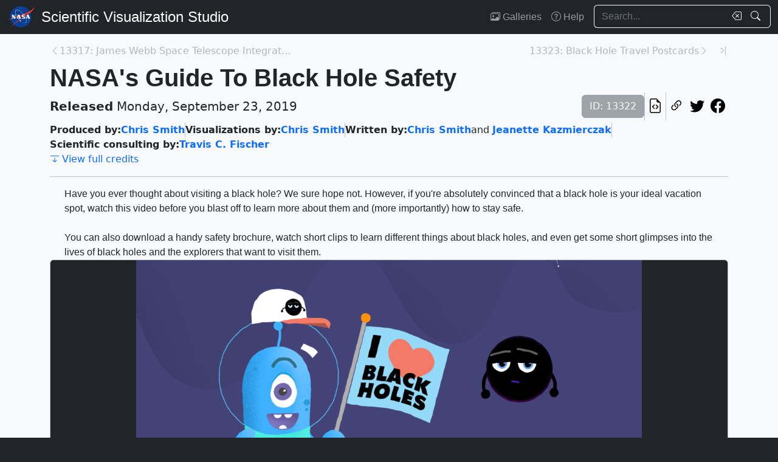

--- FILE ---
content_type: text/html; charset=utf-8
request_url: https://svs.gsfc.nasa.gov/13322
body_size: 109663
content:






<!DOCTYPE html>
<html lang="en">
	<head>
		<!-- Meta info -->
		<meta charset="UTF-8">
		<meta name="language" content="english">
		<meta name="viewport" content="width=device-width, initial-scale=1.0, shrink-to-fit=no">
		<meta name="author" content="
	
		Chris Smith,
	
		Travis C. Fischer,
	
		 and Jeanette Kazmierczak
	
">
		<meta
			name="description"
			content="Have you ever thought about visiting a black hole? We sure hope not. However, if you&#x27;re absolutely convinced that a black hole is your ideal vacation spot, watch this video before you blast off to learn more about them and (more importantly) how to stay safe.You can also download a handy safety brochure, watch short clips to learn different things about black holes, and even get some short glimpses into the lives of black holes and the explorers that want to visit them. || "
		>
		<meta
			name="keywords"
			content="NASA, SVS, Scientific Visualization Studio, Scientific Visualization, Alien, Animation, Ast, Astrophysics, Black Hole, Space, Star, Supernova, Universe"
		>

		<!-- Open graph protocol properties --> 
		<meta property="og:title" content="NASA Scientific Visualization Studio | NASA&#x27;s Guide To Black Hole Safety">
		<meta property="og:type" content="article">
		<meta property="og:image" content="/vis/a010000/a013300/a013322/black_hole_week_01_what_is_a_black_hole_thumb_print.jpg">
		<meta property="og:description" content="Have you ever thought about visiting a black hole? We sure hope not. However, if you&#x27;re absolutely convinced that a black hole is your ideal vacation spot, watch this video before you blast off to learn more about them and (more importantly) how to stay safe.You can also download a handy safety brochure, watch short clips to learn different things about black holes, and even get some short glimpses into the lives of black holes and the explorers that want to visit them. || ">
		
	<meta property="article:published_time" content="2019-09-23T10:00:00-04:00">
	<meta property="article:modified_time" content="2023-05-03T13:45:38.256787-04:00">
	
	
		<meta property="og:video" content="/vis/a010000/a013300/a013322/black_hole_safety_video_final_HQ.mp4">
	
	
	
		<meta property="article:author" content="Chris Smith">
	
		<meta property="article:author" content="Travis C. Fischer">
	
		<meta property="article:author" content="Jeanette Kazmierczak">
	
	
	
		<meta property="article:tag" content="Alien">
	
		<meta property="article:tag" content="Animation">
	
		<meta property="article:tag" content="Ast">
	
		<meta property="article:tag" content="Astrophysics">
	
		<meta property="article:tag" content="Black Hole">
	
		<meta property="article:tag" content="Space">
	
		<meta property="article:tag" content="Star">
	
		<meta property="article:tag" content="Supernova">
	
		<meta property="article:tag" content="Universe">
	

		
		<meta property="og:url" content="https://svs.gsfc.nasa.gov/13322">
		<meta property="og:locale" content="en_US">
		<meta property="og:site_name" content="NASA Scientific Visualization Studio">

		<!-- json-ld properties -->
		<script type="application/ld+json">
			{"@context": "http://schema.org", "@type": "Article", "headline": "NASA&#x27;s Guide To Black Hole Safety", "url": "https://svs.gsfc.nasa.gov/13322", "thumbnailUrl": "/vis/a010000/a013300/a013322/black_hole_week_01_what_is_a_black_hole_thumb_print.jpg", "datePublished": "2019-09-23T10:00:00-04:00", "articleSection": "Animation", "creator": ["Chris Smith","Travis C. Fischer","Jeanette Kazmierczak"], "keywords": ["Alien","Animation","Ast","Astrophysics","Black Hole","Space","Star","Supernova","Universe"]}
		</script>

		<!-- Icons -->
		<link rel="icon" sizes="16x16" type="image/png" href="https://nasa.gov/wp-content/plugins/nasa-hds-core-setup/assets/favicons/favicon-16x16.png">
		<link rel="icon" sizes="32x32" type="image/png" href="https://nasa.gov/wp-content/plugins/nasa-hds-core-setup/assets/favicons/favicon-32x32.png">
		<link rel="icon" sizes="57x57" type="image/png" href="https://nasa.gov/wp-content/plugins/nasa-hds-core-setup/assets/favicons/favicon-57x57.png">
		<link rel="icon" sizes="76x76" type="image/png" href="https://nasa.gov/wp-content/plugins/nasa-hds-core-setup/assets/favicons/favicon-76x76.png">
		<link rel="icon" sizes="96x96" type="image/png" href="https://nasa.gov/wp-content/plugins/nasa-hds-core-setup/assets/favicons/favicon-96x96.png">
		<link rel="icon" sizes="128x128" type="image/png" href="https://nasa.gov/wp-content/plugins/nasa-hds-core-setup/assets/favicons/favicon-128x128.png">
		<link rel="icon" sizes="192x192" type="image/png" href="https://nasa.gov/wp-content/plugins/nasa-hds-core-setup/assets/favicons/favicon-192x192.png">
		<link rel="icon" sizes="196x196" type="image/png" href="https://nasa.gov/wp-content/plugins/nasa-hds-core-setup/assets/favicons/favicon-196x196.png">
		<link rel="icon" sizes="228x228" type="image/png" href="https://nasa.gov/wp-content/plugins/nasa-hds-core-setup/assets/favicons/favicon-228x228.png">

		<!-- Tab title -->
		<title>NASA SVS | NASA&#x27;s Guide To Black Hole Safety</title>

		<!-- Resources -->
		<script
			src="https://cdn.jsdelivr.net/npm/jquery@3.6.0/dist/jquery.min.js"
			onerror="document.write(`<script src='/static/svs/js/jquery-3.6.0.min.js'>\x3C/script>`)"
		>
		</script>
		<script
			src="https://cdn.jsdelivr.net/npm/underscore@1.13.6/underscore-min.min.js"
			onerror="document.write(`<script src='/static/svs/js/underscore-umd-min.js'>\x3C/script>`)"
		>
		</script>
		
	


		<!-- Stylesheets -->
		<link href="/static/svs/css/bootstrap.min.css" rel="stylesheet">
		<link href="/static/svs/css/bootstrap-icons.min.css" rel="stylesheet">
		<link href="/static/svs/css/style.css" rel="stylesheet">
		
	<link href="/static/detailspage/css/detailspage.css" rel="stylesheet">

	</head>
	<body>
		<header>
			<!-- Top navigation bar -->
			<nav id="top-navbar" class="navbar navbar-expand-md navbar-dark position-fixed">
				<div class="container-fluid">
					<!-- NASA brand -->
					<a class="navbar-brand p-0 m-0" href="https://www.nasa.gov/">
						<img
							src="/static/svs/images/nasa-meatball.svg"
							alt="NASA Logo"
							height="40px"
						>
					</a>

					<span class="d-flex flex-nowrap overflow-hidden">
						
							<!-- SVS brand -->
							<a class="navbar-brand py-0 px-2 m-0 svs-brand svs-brand-svs" href="/">Scientific Visualization Studio</a>
						

						
							
						
					</span>

					<!-- Toggle button for collapsed navbar links -->
					<button
						class="navbar-toggler ms-auto"
						type="button"
						data-bs-toggle="offcanvas"
						data-bs-target="#navbar-offcanvas"
						aria-controls="navbar-offcanvas"
						aria-expanded="false"
						aria-label="Toggle navigation"
					>
						<span class="navbar-toggler-icon"></span>
					</button>

					<!-- Nav links + search box -->
					<div class="offcanvas offcanvas-end text-bg-dark flex-shrink-0 flex-grow-1" id="navbar-offcanvas">
						<div class="offcanvas-header position-absolute top-0 end-0">
							<button type="button" class="btn-close btn-close-white p-3" data-bs-dismiss="offcanvas" aria-label="Close"></button>
						</div>
						<div class="offcanvas-body">
							<ul class="navbar-nav ms-auto justify-content-end">
								<!-- Nav links -->
								
									
										
									
									<li class="nav-item">
										<a class="nav-link" href="/gallery/the-galleries/"><span class="bi bi-images" aria-hidden="true"></span> Galleries</a>
									</li>
									<li class="nav-item">
										<a class="nav-link" href="/help/"><span class="bi bi-question-circle" aria-hidden="true"></span> Help</a>
									</li>
								
								
								
								
									<!-- Search box -->
									<form id="navbar_search_form" class="ps-0 ps-md-2" role="search" action="/search" method="get">
										<div class="input-group flex-nowrap w-100">
	
		
		<input
			type="text"
			id="navbar_search_box"
			class="form-control ckempty border border-end-0  text-light bg-dark border-light"
			name="search"
			value=""
			placeholder="Search..."
			aria-label="Search..."
		>
		<label
			for="navbar_search_box"
			class="visually-hidden"
		>
			Search
		</label>
		<button
			id="navbar_search_box_clear"
			type="reset"
			class="btn btn-primary border-start-0 border border-end-0 pe-1 bg-dark border-light"
			title="Clear search text"
			aria-label="Clear search text"
			
			onclick="$('#navbar_search_box').val('')"
			
		>
			<span
				class="bi bi-backspace text-light"
				aria-hidden="true"
			> </span>
		</button>
		<button
			id="navbar_search_box_submit"
			type="submit"
			title="Search!"
			aria-label="Search!"
			class="btn btn-primary border border-start-0 pe-3 bg-dark border-light"
		>
			<span
				class="bi bi-search text-light"
				aria-hidden="true"
			> </span>
		</button>
	
</div>

									</form>
								
							</ul>
						</div>
					</div>
				</div>
			</nav>
		</header>
		<main class="flex-fill">
			<div id="alerts" class="position-fixed w-100 p-2" style="z-index: 999">
				
					


				
				
					
				
			</div>
			<div id="main-container" class="position-relative vstack container-md py-2">
				
	<article class="mt-2">
		<!-- Header (Title, release date, etc.) -->
		<section class="position-relative">
			<!-- Navigation line -->
			<nav class="row mb-2">
				<div class="w-100 d-flex">
					
						
							<span class="bi bi-chevron-left text-muted opacity-50" aria-hidden="true"></span>
						
						<a
							href="/13317"
							class="me-auto link text-muted opacity-50 text-truncate"
							style="max-width: 30vw"
							aria-label="Previous page"
						>
							13317: James Webb Space Telescope Integration B-Ro...
						</a>
					
					
						<a
							href="/13323"
							class="ms-auto link text-muted opacity-50 text-truncate"
							style="max-width: 30vw"
							aria-label="Next page"
						>
							13323: Black Hole Travel Postcards
						</a>
						
						
							<span class="bi bi-chevron-right text-muted opacity-50" aria-hidden="true"></span>
						
					
					
						<a
							href="/14948"
							class="link text-muted opacity-50 ms-3"
							aria-label="Newest page"
						><span class="bi bi-chevron-bar-right" aria-hidden="true"></span></a>
					
				</div>
			</nav>

			<!-- Alerts -->
			
			
			

			<!-- Title -->
			<div class="row">
				<h1 id="title" class="mb-0">NASA's Guide To Black Hole Safety</h1>
			</div>

			<!-- Release date + ID + social media icons -->
			<div class="row">
				<div class="hstack flex-wrap align-items-center">
					<ul class="list-unstyled vstack gap-1 mb-1 justify-content-center">
						
						
							<li class="mb-0 fs-5"><b>Released</b> Monday, September 23, 2019</li>
						
						
					</ul>
					<div>
						<ul class="list-unstyled hstack gap-2 mb-1">
							<li>
								<span class="btn btn-secondary disabled">ID: 13322</span>
							</li>
							<li class="vr"></li>
							

							<li>
								<a
									href="/api/13322"
									target="_blank"
									class="btn btn-light btn-sm px-1"
									title="View this page in our API"
								> <span class="bi bi-file-earmark-code fs-4" aria-hidden="true"></span> </a>
							</li>
							<li class="vr"></li>
							

<li>
	


	<button
		type="button"
		class="svs-copy-link-to-this-page-button btn btn-light px-1 py-0 fs-4"
		title="Copy a link to this page"
		tabindex="0"
		aria-label="Copy a link to this page"
		data-copy-url="https://svs.gsfc.nasa.gov/13322"
		data-bs-title="Copied!"
		data-bs-trigger="manual"
	><span class="bi bi-link-45deg" aria-hidden="true"></span></button>


</li>
<li>
	<a
		href="https://twitter.com/intent/tweet"
		target="_blank"
		class="btn btn-light btn-sm px-1"
		title="Share this page on Twitter"
	> <span class="bi bi-twitter fs-4" aria-hidden="true"></span> </a>
</li>
<li>
	 <a
	href="https://www.facebook.com/share.php?u=https%3A//svs.gsfc.nasa.gov/13322%3F"
	target="_blank"
	class="btn btn-light btn-sm px-1"
	title="Share this page on Facebook"
> <span class="bi bi-facebook fs-4" aria-hidden="true"></span> </a>
</li>

						</ul>
					</div>
				</div>
			</div>

			<!-- Main credits -->
			<div class="row">
				<div class="hstack flex-wrap gap-3">
					


	<ul class="hstack list-unstyled gap-1 mb-0 hide-last-vr flex-wrap">
		
			
				<li>
					<ul class="hstack list-unstyled gap-1 mb-0 flex-wrap">
						
							<li class="fw-bold">
								Produced by:
							</li>
						
						
							
								<li>
									<a href="/search?people=Chris%20Smith" class="link fw-bold">Chris Smith</a>
								</li>
							
						
					</ul>
				</li>
				<li class="vr" aria-hidden="true">
				</li>
			
		
			
				<li>
					<ul class="hstack list-unstyled gap-1 mb-0 flex-wrap">
						
							<li class="fw-bold">
								Visualizations by:
							</li>
						
						
							
								<li>
									<a href="/search?people=Chris%20Smith" class="link fw-bold">Chris Smith</a>
								</li>
							
						
					</ul>
				</li>
				<li class="vr" aria-hidden="true">
				</li>
			
		
			
				<li>
					<ul class="hstack list-unstyled gap-1 mb-0 flex-wrap">
						
							<li class="fw-bold">
								Written by:
							</li>
						
						
							
								<li>
									<a href="/search?people=Chris%20Smith" class="link fw-bold">Chris Smith</a>
								</li>
							
								<li>
									 and <a href="/search?people=Jeanette%20Kazmierczak" class="link fw-bold">Jeanette Kazmierczak</a>
								</li>
							
						
					</ul>
				</li>
				<li class="vr" aria-hidden="true">
				</li>
			
		
			
				<li>
					<ul class="hstack list-unstyled gap-1 mb-0 flex-wrap">
						
							<li class="fw-bold">
								Scientific consulting by:
							</li>
						
						
							
								<li>
									<a href="/search?people=Travis%20C.%20Fischer" class="link fw-bold">Travis C. Fischer</a>
								</li>
							
						
					</ul>
				</li>
				<li class="vr" aria-hidden="true">
				</li>
			
		
	</ul>

 <a href="#section_credits" class="link" onclick="$('#section_credits')[0].scrollTo({behavior: 'smooth'})"><span class="bi bi-arrow-bar-down me-1" aria-hidden="true"></span>View full credits</a>
				</div>
			</div>
			<hr>
		</section>

		
		
			<!-- Media groups -->
			<div class="vstack gap-3">
				
					
						

<section id="media_group_322660" ><div class="px-0 px-md-3 px-lg-4 mb-0-last-p"><!-- Description --><p>Have you ever thought about visiting a black hole? We sure hope not. However, if you're absolutely convinced that a black hole is your ideal vacation spot, watch this video before you blast off to learn more about them and (more importantly) how to stay safe.<br><br>You can also download a handy safety brochure, watch short clips to learn different things about black holes, and even get some short glimpses into the lives of black holes and the explorers that want to visit them.</p></div></section>

					
				
					
						

<section id="media_group_322661" ><div class="card bg-gray-300 position-relative rounded overflow-hidden p-0"><!-- Content --><div class="card-body p-0"><div class="d-flex justify-content-center position-relative bg-dark"><!-- Video player --><video
				controls
				poster="/vis/a010000/a013300/a013322/back_hole_week_safety_video_thumb_05.png"
				preload="metadata"
				class="img-fluid w-100"
				style="min-height: 20vh; max-height: 65vh;"
			><source
						src="/vis/a010000/a013300/a013322/black_hole_safety_video_final_HQ.mp4"
						type="video/mp4"
					><source
						src="/vis/a010000/a013300/a013322/black_hole_safety_video_final_LQ.mp4"
						type="video/mp4"
					><source
						src="/vis/a010000/a013300/a013322/black_hole_safety_video_final_prores.mov"
						type="video/quicktime"
					><source
						src="/vis/a010000/a013300/a013322/black_hole_safety_video_final_LQ.webm"
						type="video/webm"
					><track
							kind="subtitles"
							label="English"
							
							src="/vis/a010000/a013300/a013322/black_hole_safety_video_final_LQ.en_US.vtt"
						><p class="text-white">
					Safety VideoThis handy video will help get you oriented before your trip (that we still wish you wouldn&#x27;t take). Learn more about black holes, how to find them, and how to stay safe on your travels!Credit: NASA&#x27;s Goddard Space Flight CenterMusic: &quot;Prim and Proper&quot; from Universal Production MusicComplete transcript available.A Spanish-language is also available below.
				</p></video></div><div class="p-2 p-md-3 mb-0-last-p clearfix"><div class="hstack gap-2 flex-wrap flex-lg-nowrap float-end"><ul class="hstack list-unstyled ms-auto gap-2 flex-shrink-0 mb-0"><li><button
		type="button"
		class="svs-copy-link-to-this-page-button btn btn-light px-1 py-0 fs-4 bg-transparent border-0"
		title="Copy a link to this media item"
		tabindex="0"
		aria-label="Copy a link to this media item"
		data-copy-url="{ current_url }#media_group_322661"
		data-bs-title="Copied!"
		data-bs-trigger="manual"
	><span class="bi bi-link-45deg" aria-hidden="true"></span></button></li></ul><div class="vr"></div><!-- Download Options --><div class="dropdown flex-shrink-0"><button
		class="btn btn-sm btn-secondary dropdown-toggle text-wrap"
		data-bs-toggle="dropdown"
		aria-expanded="false"
		data-bs-popper-config='{"strategy":"fixed"}'
	><span class="bi bi-download me-1" aria-hidden="true"></span> Download
	</button><ul id="media_group_322661_download" class="dropdown-menu dropdown-menu-dark"><li id="media_group_322661_movies_download" class="dropdown-header"><h6 class="mb-0">Movies</h6></li><li><a id="media_group_322661_download_movies_0" class="dropdown-item" href="/vis/a010000/a013300/a013322/black_hole_safety_video_final_HQ.mp4" target="_blank">
									black_hole_safety_video_final_HQ.mp4 (3840x2160) [1.4 GB]
								</a></li><li><a id="media_group_322661_download_movies_1" class="dropdown-item" href="/vis/a010000/a013300/a013322/black_hole_safety_video_final_LQ.mp4" target="_blank">
									black_hole_safety_video_final_LQ.mp4 (3840x2160) [191.3 MB]
								</a></li><li><a id="media_group_322661_download_movies_2" class="dropdown-item" href="/vis/a010000/a013300/a013322/black_hole_safety_video_final_prores.mov" target="_blank">
									black_hole_safety_video_final_prores.mov (3840x2160) [8.1 GB]
								</a></li><li><a id="media_group_322661_download_movies_3" class="dropdown-item" href="/vis/a010000/a013300/a013322/black_hole_safety_video_final_LQ.webm" target="_blank">
									black_hole_safety_video_final_LQ.webm (3840x2160) [31.8 MB]
								</a></li><li><hr class="dropdown-divider"></li><li id="media_group_322661_captions_download" class="dropdown-header"><h6 class="mb-0">Captions</h6></li><li><a id="media_group_322661_download_captions_0" class="dropdown-item" href="/vis/a010000/a013300/a013322/black_hole_safety_video_final_LQ.en_US.srt" target="_blank">
									black_hole_safety_video_final_LQ.en_US.srt [4.9 KB]
								</a></li><li><a id="media_group_322661_download_captions_1" class="dropdown-item" href="/vis/a010000/a013300/a013322/black_hole_safety_video_final_LQ.en_US.vtt" target="_blank">
									black_hole_safety_video_final_LQ.en_US.vtt [4.9 KB]
								</a></li><li><hr class="dropdown-divider"></li><li id="media_group_322661_images_download" class="dropdown-header"><h6 class="mb-0">Images</h6></li><li><a id="media_group_322661_download_images_0" class="dropdown-item" href="/vis/a010000/a013300/a013322/back_hole_week_safety_video_thumb_05.png" target="_blank">
									back_hole_week_safety_video_thumb_05.png (2310x1299) [1.5 MB]
								</a></li><li><a id="media_group_322661_download_images_1" class="dropdown-item" href="/vis/a010000/a013300/a013322/back_hole_week_safety_video_thumb_05_print.jpg" target="_blank">
									back_hole_week_safety_video_thumb_05_print.jpg (1024x575) [59.9 KB]
								</a></li><li><a id="media_group_322661_download_images_2" class="dropdown-item" href="/vis/a010000/a013300/a013322/back_hole_week_safety_video_thumb_05_searchweb.png" target="_blank">
									back_hole_week_safety_video_thumb_05_searchweb.png (320x180) [43.9 KB]
								</a></li><li><a id="media_group_322661_download_images_3" class="dropdown-item" href="/vis/a010000/a013300/a013322/back_hole_week_safety_video_thumb_05_web.png" target="_blank">
									back_hole_week_safety_video_thumb_05_web.png (320x179) [43.9 KB]
								</a></li><li><a id="media_group_322661_download_images_4" class="dropdown-item" href="/vis/a010000/a013300/a013322/back_hole_week_safety_video_thumb_05_thm.png" target="_blank">
									back_hole_week_safety_video_thumb_05_thm.png (80x40) [4.7 KB]
								</a></li><li><hr class="dropdown-divider"></li></ul></div></div><!-- Description --><p><b>Safety Video</b><p><p>This handy video will help get you oriented before your trip (that we still wish you wouldn't take). Learn more about black holes, how to find them, and how to stay safe on your travels!<p><p>Credit: NASA's Goddard Space Flight Center<p><p>Music: "Prim and Proper" from Universal Production Music<p><p><p><a class="link" href="/vis/a010000/a013300/a013322/black_hole_safety_video_final_LQ_transcript.html">Complete transcript</a> available.</p><p><p>A Spanish-language is also available below.</p></div></div></div></section>

					
				
					
						

<section id="media_group_322662" ><div class="card bg-gray-300 position-relative rounded overflow-hidden p-0"><!-- Content --><div class="card-body p-0"><div class="d-flex justify-content-center position-relative bg-dark"><!-- Video player --><video
				controls
				poster="/vis/a010000/a013300/a013322/back_hole_week_safety_video_thumb_05_SPANISH.png"
				preload="metadata"
				class="img-fluid w-100"
				style="min-height: 20vh; max-height: 65vh;"
			><source
						src="/vis/a010000/a013300/a013322/black_hole_safety_video_spanish_final_HQ.mp4"
						type="video/mp4"
					><source
						src="/vis/a010000/a013300/a013322/black_hole_safety_video_spanish_final_LQ.mp4"
						type="video/mp4"
					><source
						src="/vis/a010000/a013300/a013322/black_hole_safety_video_spanish_final_prores.mov"
						type="video/quicktime"
					><source
						src="/vis/a010000/a013300/a013322/black_hole_safety_video_spanish_final_LQ.webm"
						type="video/webm"
					><track
							kind="subtitles"
							label="English"
							
							src="/vis/a010000/a013300/a013322/black_hole_safety_video_spanish_final_prores.es_US.vtt"
						><p class="text-white">
					Vídeo de seguridad Este vídeo es muy útil y te ayudará a orientarte antes de tu viaje (que seguimos deseando que no hagas). Aprende más sobre agujeros negros, cómo encontrarlos y ¡cómo mantenerte seguro cuando viajes a ellos!Créditos: Centro de Vuelo Espacial Goddard de la NASA.Música: &quot;Prim and Proper&quot;, de Universal Production Music.Transcripción completa disponible.
				</p></video></div><div class="p-2 p-md-3 mb-0-last-p clearfix"><div class="hstack gap-2 flex-wrap flex-lg-nowrap float-end"><ul class="hstack list-unstyled ms-auto gap-2 flex-shrink-0 mb-0"><li><button
		type="button"
		class="svs-copy-link-to-this-page-button btn btn-light px-1 py-0 fs-4 bg-transparent border-0"
		title="Copy a link to this media item"
		tabindex="0"
		aria-label="Copy a link to this media item"
		data-copy-url="{ current_url }#media_group_322662"
		data-bs-title="Copied!"
		data-bs-trigger="manual"
	><span class="bi bi-link-45deg" aria-hidden="true"></span></button></li></ul><div class="vr"></div><!-- Download Options --><div class="dropdown flex-shrink-0"><button
		class="btn btn-sm btn-secondary dropdown-toggle text-wrap"
		data-bs-toggle="dropdown"
		aria-expanded="false"
		data-bs-popper-config='{"strategy":"fixed"}'
	><span class="bi bi-download me-1" aria-hidden="true"></span> Download
	</button><ul id="media_group_322662_download" class="dropdown-menu dropdown-menu-dark"><li id="media_group_322662_movies_download" class="dropdown-header"><h6 class="mb-0">Movies</h6></li><li><a id="media_group_322662_download_movies_0" class="dropdown-item" href="/vis/a010000/a013300/a013322/black_hole_safety_video_spanish_final_HQ.mp4" target="_blank">
									black_hole_safety_video_spanish_final_HQ.mp4 (1920x1080) [188.8 MB]
								</a></li><li><a id="media_group_322662_download_movies_1" class="dropdown-item" href="/vis/a010000/a013300/a013322/black_hole_safety_video_spanish_final_LQ.mp4" target="_blank">
									black_hole_safety_video_spanish_final_LQ.mp4 (3840x2160) [194.0 MB]
								</a></li><li><a id="media_group_322662_download_movies_2" class="dropdown-item" href="/vis/a010000/a013300/a013322/black_hole_safety_video_spanish_final_prores.mov" target="_blank">
									black_hole_safety_video_spanish_final_prores.mov (3840x2160) [4.2 GB]
								</a></li><li><a id="media_group_322662_download_movies_3" class="dropdown-item" href="/vis/a010000/a013300/a013322/black_hole_safety_video_spanish_final_LQ.webm" target="_blank">
									black_hole_safety_video_spanish_final_LQ.webm (3840x2160) [22.5 MB]
								</a></li><li><hr class="dropdown-divider"></li><li id="media_group_322662_captions_download" class="dropdown-header"><h6 class="mb-0">Captions</h6></li><li><a id="media_group_322662_download_captions_0" class="dropdown-item" href="/vis/a010000/a013300/a013322/black_hole_safety_video_spanish_final_prores.es_US.srt" target="_blank">
									black_hole_safety_video_spanish_final_prores.es_US.srt [4.3 KB]
								</a></li><li><a id="media_group_322662_download_captions_1" class="dropdown-item" href="/vis/a010000/a013300/a013322/black_hole_safety_video_spanish_final_prores.es_US.vtt" target="_blank">
									black_hole_safety_video_spanish_final_prores.es_US.vtt [4.3 KB]
								</a></li><li><hr class="dropdown-divider"></li><li id="media_group_322662_images_download" class="dropdown-header"><h6 class="mb-0">Images</h6></li><li><a id="media_group_322662_download_images_0" class="dropdown-item" href="/vis/a010000/a013300/a013322/back_hole_week_safety_video_thumb_05_SPANISH.png" target="_blank">
									back_hole_week_safety_video_thumb_05_SPANISH.png (2310x1299) [1.5 MB]
								</a></li><li><a id="media_group_322662_download_images_1" class="dropdown-item" href="/vis/a010000/a013300/a013322/back_hole_week_safety_video_thumb_05_SPANISH_print.jpg" target="_blank">
									back_hole_week_safety_video_thumb_05_SPANISH_print.jpg (1024x575) [87.1 KB]
								</a></li><li><a id="media_group_322662_download_images_2" class="dropdown-item" href="/vis/a010000/a013300/a013322/back_hole_week_safety_video_thumb_05_SPANISH_searchweb.png" target="_blank">
									back_hole_week_safety_video_thumb_05_SPANISH_searchweb.png (320x180) [44.3 KB]
								</a></li><li><a id="media_group_322662_download_images_3" class="dropdown-item" href="/vis/a010000/a013300/a013322/back_hole_week_safety_video_thumb_05_SPANISH_web.png" target="_blank">
									back_hole_week_safety_video_thumb_05_SPANISH_web.png (320x179) [44.3 KB]
								</a></li><li><a id="media_group_322662_download_images_4" class="dropdown-item" href="/vis/a010000/a013300/a013322/back_hole_week_safety_video_thumb_05_SPANISH_thm.png" target="_blank">
									back_hole_week_safety_video_thumb_05_SPANISH_thm.png (80x40) [4.7 KB]
								</a></li><li><hr class="dropdown-divider"></li></ul></div></div><!-- Description --><p><b>Vídeo de seguridad</b></p><p><p>Este vídeo es muy útil y te ayudará a orientarte antes de tu viaje (que seguimos deseando que no hagas). Aprende más sobre agujeros negros, cómo encontrarlos y ¡cómo mantenerte seguro cuando viajes a ellos!
<p><p>Créditos: Centro de Vuelo Espacial Goddard de la NASA.
<p><p>Música: "Prim and Proper", de Universal Production Music.
<p><p><a class="link" href="/vis/a010000/a013300/a013322/back_hole_week_safety_video_spanish_transcript.html">Transcripción completa</a> disponible.</p></div></div></div></section>

					
				
					
						

<section id="media_group_322663" ><div class="card bg-gray-300 position-relative rounded overflow-hidden p-0"><!-- Content --><div class="card-body p-0"><div class="d-flex justify-content-center position-relative bg-dark"><!-- Image --><picture><source
						srcset="/vis/a010000/a013300/a013322/brochure_thumb.png"
						type="image/png"
					><source
						srcset="/vis/a010000/a013300/a013322/brochure_thumb_print.jpg"
						type="image/jpeg"
					><source
						srcset="/vis/a010000/a013300/a013322/brochure_thumb_searchweb.png"
						type="image/png"
					><source
						srcset="/vis/a010000/a013300/a013322/brochure_thumb_web.png"
						type="image/png"
					><source
						srcset="/vis/a010000/a013300/a013322/brochure_thumb_thm.png"
						type="image/png"
					><img
					class="img-fluid w-100"
					style="min-height: 20vh; max-height: 65vh;"
					src="/static/svs/images/no_preview_web_black.png"
					title="Safety BrochureAlso found in your spacesuit pocket, this helpful brochure will give you all the tips, tricks, and facts you&#x27;ll need for your next (inadvisable) black hole vacation! Download the brochure using the links below.Download a printable version here.Download a web version here.Credit: NASA&#x27;s Goddard Space Flight CenterA Spanish-language is also available below."
					alt="Safety BrochureAlso found in your spacesuit pocket, this helpful brochure will give you all the tips, tricks, and facts you&#x27;ll need for your next (inadvisable) black hole vacation! Download the brochure using the links below.Download a printable version here.Download a web version here.Credit: NASA&#x27;s Goddard Space Flight CenterA Spanish-language is also available below."
					loading="lazy"
					type="image/png"
				></picture></div><div class="p-2 p-md-3 mb-0-last-p clearfix"><div class="hstack gap-2 flex-wrap flex-lg-nowrap float-end"><ul class="hstack list-unstyled ms-auto gap-2 flex-shrink-0 mb-0"><li><button
		type="button"
		class="svs-copy-link-to-this-page-button btn btn-light px-1 py-0 fs-4 bg-transparent border-0"
		title="Copy a link to this media item"
		tabindex="0"
		aria-label="Copy a link to this media item"
		data-copy-url="{ current_url }#media_group_322663"
		data-bs-title="Copied!"
		data-bs-trigger="manual"
	><span class="bi bi-link-45deg" aria-hidden="true"></span></button></li></ul><div class="vr"></div><!-- Download Options --><div class="dropdown flex-shrink-0"><button
		class="btn btn-sm btn-secondary dropdown-toggle text-wrap"
		data-bs-toggle="dropdown"
		aria-expanded="false"
		data-bs-popper-config='{"strategy":"fixed"}'
	><span class="bi bi-download me-1" aria-hidden="true"></span> Download
	</button><ul id="media_group_322663_download" class="dropdown-menu dropdown-menu-dark"><li id="media_group_322663_images_download" class="dropdown-header"><h6 class="mb-0">Images</h6></li><li><a id="media_group_322663_download_images_0" class="dropdown-item" href="/vis/a010000/a013300/a013322/brochure_thumb.png" target="_blank">
									brochure_thumb.png (3840x2160) [5.0 MB]
								</a></li><li><a id="media_group_322663_download_images_1" class="dropdown-item" href="/vis/a010000/a013300/a013322/brochure_thumb_print.jpg" target="_blank">
									brochure_thumb_print.jpg (1024x576) [89.3 KB]
								</a></li><li><a id="media_group_322663_download_images_2" class="dropdown-item" href="/vis/a010000/a013300/a013322/brochure_thumb_searchweb.png" target="_blank">
									brochure_thumb_searchweb.png (180x320) [63.7 KB]
								</a></li><li><a id="media_group_322663_download_images_3" class="dropdown-item" href="/vis/a010000/a013300/a013322/brochure_thumb_web.png" target="_blank">
									brochure_thumb_web.png (320x180) [63.7 KB]
								</a></li><li><a id="media_group_322663_download_images_4" class="dropdown-item" href="/vis/a010000/a013300/a013322/brochure_thumb_thm.png" target="_blank">
									brochure_thumb_thm.png (80x40) [5.5 KB]
								</a></li><li><hr class="dropdown-divider"></li></ul></div></div><!-- Description --><p><b>Safety Brochure</b><p><p>Also found in your spacesuit pocket, this helpful brochure will give you all the tips, tricks, and facts you'll need for your next (inadvisable) black hole vacation! Download the brochure using the links below.<p><p>Download a printable version <a class="link" href="/vis/a010000/a013300/a013322/black_hole_safety_brochure_trifold_final.pdf">here.</a><p><p>Download a web version <a class="link" href="/vis/a010000/a013300/a013322/black_hole_safety_brochure_web_final.pdf">here.</a><p><p>Credit: NASA's Goddard Space Flight Center<p><p>A Spanish-language is also available below.</p></div></div></div></section>

					
				
					
						

<section id="media_group_322664" ><div class="card bg-gray-300 position-relative rounded overflow-hidden p-0"><!-- Content --><div class="card-body p-0"><div class="d-flex justify-content-center position-relative bg-dark"><!-- Image --><picture><source
						srcset="/vis/a010000/a013300/a013322/brochure_ES_still.png"
						type="image/png"
					><source
						srcset="/vis/a010000/a013300/a013322/brochure_ES_still_print.jpg"
						type="image/jpeg"
					><source
						srcset="/vis/a010000/a013300/a013322/brochure_ES_still_searchweb.png"
						type="image/png"
					><source
						srcset="/vis/a010000/a013300/a013322/brochure_ES_still_web.png"
						type="image/png"
					><source
						srcset="/vis/a010000/a013300/a013322/brochure_ES_still_thm.png"
						type="image/png"
					><img
					class="img-fluid w-100"
					style="min-height: 20vh; max-height: 65vh;"
					src="/static/svs/images/no_preview_web_black.png"
					title="Folleto de seguridadTambién encontrarás en el bolsillo de tu traje espacial este útil folleto, que te brindará todos los consejos, trucos y datos que necesitarás para tus próximas (y desaconsejables) ¡vacaciones en un agujero negro! Descárgatelo utilizando los enlaces a continuación:Descarga una versión imprimible aquí.Descarga una versión web aquí.Créditos: Centro de Vuelo Espacial Goddard de la NASA."
					alt="Folleto de seguridadTambién encontrarás en el bolsillo de tu traje espacial este útil folleto, que te brindará todos los consejos, trucos y datos que necesitarás para tus próximas (y desaconsejables) ¡vacaciones en un agujero negro! Descárgatelo utilizando los enlaces a continuación:Descarga una versión imprimible aquí.Descarga una versión web aquí.Créditos: Centro de Vuelo Espacial Goddard de la NASA."
					loading="lazy"
					type="image/png"
				></picture></div><div class="p-2 p-md-3 mb-0-last-p clearfix"><div class="hstack gap-2 flex-wrap flex-lg-nowrap float-end"><ul class="hstack list-unstyled ms-auto gap-2 flex-shrink-0 mb-0"><li><button
		type="button"
		class="svs-copy-link-to-this-page-button btn btn-light px-1 py-0 fs-4 bg-transparent border-0"
		title="Copy a link to this media item"
		tabindex="0"
		aria-label="Copy a link to this media item"
		data-copy-url="{ current_url }#media_group_322664"
		data-bs-title="Copied!"
		data-bs-trigger="manual"
	><span class="bi bi-link-45deg" aria-hidden="true"></span></button></li></ul><div class="vr"></div><!-- Download Options --><div class="dropdown flex-shrink-0"><button
		class="btn btn-sm btn-secondary dropdown-toggle text-wrap"
		data-bs-toggle="dropdown"
		aria-expanded="false"
		data-bs-popper-config='{"strategy":"fixed"}'
	><span class="bi bi-download me-1" aria-hidden="true"></span> Download
	</button><ul id="media_group_322664_download" class="dropdown-menu dropdown-menu-dark"><li id="media_group_322664_images_download" class="dropdown-header"><h6 class="mb-0">Images</h6></li><li><a id="media_group_322664_download_images_0" class="dropdown-item" href="/vis/a010000/a013300/a013322/brochure_ES_still.png" target="_blank">
									brochure_ES_still.png (3840x2160) [4.9 MB]
								</a></li><li><a id="media_group_322664_download_images_1" class="dropdown-item" href="/vis/a010000/a013300/a013322/brochure_ES_still_print.jpg" target="_blank">
									brochure_ES_still_print.jpg (1024x576) [120.4 KB]
								</a></li><li><a id="media_group_322664_download_images_2" class="dropdown-item" href="/vis/a010000/a013300/a013322/brochure_ES_still_searchweb.png" target="_blank">
									brochure_ES_still_searchweb.png (320x180) [60.1 KB]
								</a></li><li><a id="media_group_322664_download_images_3" class="dropdown-item" href="/vis/a010000/a013300/a013322/brochure_ES_still_web.png" target="_blank">
									brochure_ES_still_web.png (320x180) [60.1 KB]
								</a></li><li><a id="media_group_322664_download_images_4" class="dropdown-item" href="/vis/a010000/a013300/a013322/brochure_ES_still_thm.png" target="_blank">
									brochure_ES_still_thm.png (80x40) [5.1 KB]
								</a></li><li><hr class="dropdown-divider"></li></ul></div></div><!-- Description --><p><b>Folleto de seguridad</b></p><p><p>También encontrarás en el bolsillo de tu traje espacial este útil folleto, que te brindará todos los consejos, trucos y datos que necesitarás para tus próximas (y desaconsejables) ¡vacaciones en un agujero negro! Descárgatelo utilizando los enlaces a continuación:
<p><p>Descarga una versión imprimible <a class="link" href="/vis/a010000/a013300/a013322/BlackHoleTrifold_es_printable.pdf">aquí.</a><p><p>Descarga una versión web <a class="link" href="/vis/a010000/a013300/a013322/BlackHoleTrifold_web_es.pdf">aquí.</a><p><p>Créditos: Centro de Vuelo Espacial Goddard de la NASA.
<p></div></div></div></section>

					
				
					
						

<section id="media_group_322665" ><div class="card bg-gray-300 position-relative rounded overflow-hidden p-0"><!-- Content --><div class="card-body p-0"><div class="d-flex justify-content-center position-relative bg-dark"><!-- Video player --><video
				controls
				poster="/vis/a010000/a013300/a013322/black_hole_week_01_what_is_a_black_hole_thumb_print.jpg"
				preload="metadata"
				class="img-fluid w-100"
				style="min-height: 20vh; max-height: 65vh;"
			><source
						src="/vis/a010000/a013300/a013322/black_hole_safety_01_what_is_a_black_hole_HQ.mp4"
						type="video/mp4"
					><source
						src="/vis/a010000/a013300/a013322/black_hole_safety_01_what_is_a_black_hole_LQ.mp4"
						type="video/mp4"
					><source
						src="/vis/a010000/a013300/a013322/black_hole_safety_01_what_is_a_black_hole_prores.mov"
						type="video/quicktime"
					><source
						src="/vis/a010000/a013300/a013322/black_hole_safety_01_what_is_a_black_hole_LQ.webm"
						type="video/webm"
					><track
							kind="subtitles"
							label="English"
							
							src="/vis/a010000/a013300/a013322/black_hole_safety_01_what_is_a_black_hole_LQ.en_US.vtt"
						><p class="text-white">
					Black Hole 101: What Is a Black Hole?Want to know more about black holes, but don&#x27;t have a lot of time? This short video will give you a quick overview of some of the most interesting features of black holes.Credit: NASA&#x27;s Goddard Space Flight CenterMusic: &quot;Dinner With the Vicar&quot; from Universal Production MusicComplete transcript available.
				</p></video></div><div class="p-2 p-md-3 mb-0-last-p clearfix"><div class="hstack gap-2 flex-wrap flex-lg-nowrap float-end"><ul class="hstack list-unstyled ms-auto gap-2 flex-shrink-0 mb-0"><li><button
		type="button"
		class="svs-copy-link-to-this-page-button btn btn-light px-1 py-0 fs-4 bg-transparent border-0"
		title="Copy a link to this media item"
		tabindex="0"
		aria-label="Copy a link to this media item"
		data-copy-url="{ current_url }#media_group_322665"
		data-bs-title="Copied!"
		data-bs-trigger="manual"
	><span class="bi bi-link-45deg" aria-hidden="true"></span></button></li></ul><div class="vr"></div><!-- Download Options --><div class="dropdown flex-shrink-0"><button
		class="btn btn-sm btn-secondary dropdown-toggle text-wrap"
		data-bs-toggle="dropdown"
		aria-expanded="false"
		data-bs-popper-config='{"strategy":"fixed"}'
	><span class="bi bi-download me-1" aria-hidden="true"></span> Download
	</button><ul id="media_group_322665_download" class="dropdown-menu dropdown-menu-dark"><li id="media_group_322665_movies_download" class="dropdown-header"><h6 class="mb-0">Movies</h6></li><li><a id="media_group_322665_download_movies_0" class="dropdown-item" href="/vis/a010000/a013300/a013322/black_hole_safety_01_what_is_a_black_hole_HQ.mp4" target="_blank">
									black_hole_safety_01_what_is_a_black_hole_HQ.mp4 (3840x2160) [288.7 MB]
								</a></li><li><a id="media_group_322665_download_movies_1" class="dropdown-item" href="/vis/a010000/a013300/a013322/black_hole_safety_01_what_is_a_black_hole_LQ.mp4" target="_blank">
									black_hole_safety_01_what_is_a_black_hole_LQ.mp4 (3840x2160) [42.0 MB]
								</a></li><li><a id="media_group_322665_download_movies_2" class="dropdown-item" href="/vis/a010000/a013300/a013322/black_hole_safety_01_what_is_a_black_hole_prores.mov" target="_blank">
									black_hole_safety_01_what_is_a_black_hole_prores.mov (3840x2160) [1.8 GB]
								</a></li><li><a id="media_group_322665_download_movies_3" class="dropdown-item" href="/vis/a010000/a013300/a013322/black_hole_safety_01_what_is_a_black_hole_LQ.webm" target="_blank">
									black_hole_safety_01_what_is_a_black_hole_LQ.webm (3840x2160) [7.9 MB]
								</a></li><li><hr class="dropdown-divider"></li><li id="media_group_322665_captions_download" class="dropdown-header"><h6 class="mb-0">Captions</h6></li><li><a id="media_group_322665_download_captions_0" class="dropdown-item" href="/vis/a010000/a013300/a013322/black_hole_safety_01_what_is_a_black_hole_LQ.en_US.srt" target="_blank">
									black_hole_safety_01_what_is_a_black_hole_LQ.en_US.srt [1.2 KB]
								</a></li><li><a id="media_group_322665_download_captions_1" class="dropdown-item" href="/vis/a010000/a013300/a013322/black_hole_safety_01_what_is_a_black_hole_LQ.en_US.vtt" target="_blank">
									black_hole_safety_01_what_is_a_black_hole_LQ.en_US.vtt [1.2 KB]
								</a></li><li><hr class="dropdown-divider"></li><li id="media_group_322665_images_download" class="dropdown-header"><h6 class="mb-0">Images</h6></li><li><a id="media_group_322665_download_images_0" class="dropdown-item" href="/vis/a010000/a013300/a013322/black_hole_week_01_what_is_a_black_hole_thumb_print.jpg" target="_blank">
									black_hole_week_01_what_is_a_black_hole_thumb_print.jpg (1024x576) [71.4 KB]
								</a></li><li><a id="media_group_322665_download_images_1" class="dropdown-item" href="/vis/a010000/a013300/a013322/black_hole_week_01_what_is_a_black_hole_thumb.png" target="_blank">
									black_hole_week_01_what_is_a_black_hole_thumb.png (3840x2160) [7.1 MB]
								</a></li><li><a id="media_group_322665_download_images_2" class="dropdown-item" href="/vis/a010000/a013300/a013322/black_hole_week_01_what_is_a_black_hole_thumb_searchweb.png" target="_blank">
									black_hole_week_01_what_is_a_black_hole_thumb_searchweb.png (320x180) [47.3 KB]
								</a></li><li><a id="media_group_322665_download_images_3" class="dropdown-item" href="/vis/a010000/a013300/a013322/black_hole_week_01_what_is_a_black_hole_thumb_web.png" target="_blank">
									black_hole_week_01_what_is_a_black_hole_thumb_web.png (320x180) [47.3 KB]
								</a></li><li><a id="media_group_322665_download_images_4" class="dropdown-item" href="/vis/a010000/a013300/a013322/black_hole_week_01_what_is_a_black_hole_thumb_thm.png" target="_blank">
									black_hole_week_01_what_is_a_black_hole_thumb_thm.png (80x40) [5.0 KB]
								</a></li><li><hr class="dropdown-divider"></li></ul></div></div><!-- Description --><p><b>Black Hole 101: What Is a Black Hole?</b><p><p>Want to know more about black holes, but don't have a lot of time? This short video will give you a quick overview of some of the most interesting features of black holes.<p><p>Credit: NASA's Goddard Space Flight Center<p><p>Music: "Dinner With the Vicar" from Universal Production Music<p><p><p><a class="link" href="/vis/a010000/a013300/a013322/black_hole_safety_01_what_is_a_black_hole_transcript.html">Complete transcript</a> available.</p></p></div></div></div></section>

					
				
					
						

<section id="media_group_322666" ><div class="card bg-gray-300 position-relative rounded overflow-hidden p-0"><!-- Content --><div class="card-body p-0"><div class="d-flex justify-content-center position-relative bg-dark"><!-- Video player --><video
				controls
				poster="/vis/a010000/a013300/a013322/black_hole_week_02_what_a_black_hole_is_not_thumb_print.jpg"
				preload="metadata"
				class="img-fluid w-100"
				style="min-height: 20vh; max-height: 65vh;"
			><source
						src="/vis/a010000/a013300/a013322/black_hole_safety_02_what_a_black_hole_is_NOT_HQ.mp4"
						type="video/mp4"
					><source
						src="/vis/a010000/a013300/a013322/black_hole_safety_02_what_a_black_hole_is_NOT_LQ.mp4"
						type="video/mp4"
					><source
						src="/vis/a010000/a013300/a013322/black_hole_safety_02_what_a_black_hole_is_NOT_prores.mov"
						type="video/quicktime"
					><source
						src="/vis/a010000/a013300/a013322/black_hole_safety_02_what_a_black_hole_is_NOT_LQ.webm"
						type="video/webm"
					><track
							kind="subtitles"
							label="English"
							
							src="/vis/a010000/a013300/a013322/black_hole_safety_02_what_a_black_hole_is_NOT_LQ.en_US.vtt"
						><p class="text-white">
					Black Hole 101: What a Black Hole is NOTBlack holes ARE physical objects in space, but they are also NOT a lot of things. Watch this short video to learn a bit more about what black holes aren&#x27;t!Credit: NASA&#x27;s Goddard Space Flight CenterMusic: &quot;Dinner With the Vicar&quot; from Universal Production MusicComplete transcript available.
				</p></video></div><div class="p-2 p-md-3 mb-0-last-p clearfix"><div class="hstack gap-2 flex-wrap flex-lg-nowrap float-end"><ul class="hstack list-unstyled ms-auto gap-2 flex-shrink-0 mb-0"><li><button
		type="button"
		class="svs-copy-link-to-this-page-button btn btn-light px-1 py-0 fs-4 bg-transparent border-0"
		title="Copy a link to this media item"
		tabindex="0"
		aria-label="Copy a link to this media item"
		data-copy-url="{ current_url }#media_group_322666"
		data-bs-title="Copied!"
		data-bs-trigger="manual"
	><span class="bi bi-link-45deg" aria-hidden="true"></span></button></li></ul><div class="vr"></div><!-- Download Options --><div class="dropdown flex-shrink-0"><button
		class="btn btn-sm btn-secondary dropdown-toggle text-wrap"
		data-bs-toggle="dropdown"
		aria-expanded="false"
		data-bs-popper-config='{"strategy":"fixed"}'
	><span class="bi bi-download me-1" aria-hidden="true"></span> Download
	</button><ul id="media_group_322666_download" class="dropdown-menu dropdown-menu-dark"><li id="media_group_322666_movies_download" class="dropdown-header"><h6 class="mb-0">Movies</h6></li><li><a id="media_group_322666_download_movies_0" class="dropdown-item" href="/vis/a010000/a013300/a013322/black_hole_safety_02_what_a_black_hole_is_NOT_HQ.mp4" target="_blank">
									black_hole_safety_02_what_a_black_hole_is_NOT_HQ.mp4 (3840x2160) [324.4 MB]
								</a></li><li><a id="media_group_322666_download_movies_1" class="dropdown-item" href="/vis/a010000/a013300/a013322/black_hole_safety_02_what_a_black_hole_is_NOT_LQ.mp4" target="_blank">
									black_hole_safety_02_what_a_black_hole_is_NOT_LQ.mp4 (3840x2160) [42.2 MB]
								</a></li><li><a id="media_group_322666_download_movies_2" class="dropdown-item" href="/vis/a010000/a013300/a013322/black_hole_safety_02_what_a_black_hole_is_NOT_prores.mov" target="_blank">
									black_hole_safety_02_what_a_black_hole_is_NOT_prores.mov (3840x2160) [1.7 GB]
								</a></li><li><a id="media_group_322666_download_movies_3" class="dropdown-item" href="/vis/a010000/a013300/a013322/black_hole_safety_02_what_a_black_hole_is_NOT_LQ.webm" target="_blank">
									black_hole_safety_02_what_a_black_hole_is_NOT_LQ.webm (3840x2160) [7.2 MB]
								</a></li><li><hr class="dropdown-divider"></li><li id="media_group_322666_captions_download" class="dropdown-header"><h6 class="mb-0">Captions</h6></li><li><a id="media_group_322666_download_captions_0" class="dropdown-item" href="/vis/a010000/a013300/a013322/black_hole_safety_02_what_a_black_hole_is_NOT_LQ.en_US.srt" target="_blank">
									black_hole_safety_02_what_a_black_hole_is_NOT_LQ.en_US.srt [814 bytes]
								</a></li><li><a id="media_group_322666_download_captions_1" class="dropdown-item" href="/vis/a010000/a013300/a013322/black_hole_safety_02_what_a_black_hole_is_NOT_LQ.en_US.vtt" target="_blank">
									black_hole_safety_02_what_a_black_hole_is_NOT_LQ.en_US.vtt [827 bytes]
								</a></li><li><hr class="dropdown-divider"></li><li id="media_group_322666_images_download" class="dropdown-header"><h6 class="mb-0">Images</h6></li><li><a id="media_group_322666_download_images_0" class="dropdown-item" href="/vis/a010000/a013300/a013322/black_hole_week_02_what_a_black_hole_is_not_thumb_print.jpg" target="_blank">
									black_hole_week_02_what_a_black_hole_is_not_thumb_print.jpg (1024x576) [54.8 KB]
								</a></li><li><a id="media_group_322666_download_images_1" class="dropdown-item" href="/vis/a010000/a013300/a013322/black_hole_week_02_what_a_black_hole_is_not_thumb.png" target="_blank">
									black_hole_week_02_what_a_black_hole_is_not_thumb.png (3840x2160) [3.2 MB]
								</a></li><li><a id="media_group_322666_download_images_2" class="dropdown-item" href="/vis/a010000/a013300/a013322/black_hole_week_02_what_a_black_hole_is_not_thumb_searchweb.png" target="_blank">
									black_hole_week_02_what_a_black_hole_is_not_thumb_searchweb.png (320x180) [35.9 KB]
								</a></li><li><a id="media_group_322666_download_images_3" class="dropdown-item" href="/vis/a010000/a013300/a013322/black_hole_week_02_what_a_black_hole_is_not_thumb_web.png" target="_blank">
									black_hole_week_02_what_a_black_hole_is_not_thumb_web.png (320x180) [35.9 KB]
								</a></li><li><a id="media_group_322666_download_images_4" class="dropdown-item" href="/vis/a010000/a013300/a013322/black_hole_week_02_what_a_black_hole_is_not_thumb_thm.png" target="_blank">
									black_hole_week_02_what_a_black_hole_is_not_thumb_thm.png (80x40) [4.5 KB]
								</a></li><li><hr class="dropdown-divider"></li></ul></div></div><!-- Description --><p><b>Black Hole 101: What a Black Hole is NOT</b><p><p>Black holes ARE physical objects in space, but they are also NOT a lot of things. Watch this short video to learn a bit more about what black holes aren't!<p><p><p>Credit: NASA's Goddard Space Flight Center<p><p>Music: "Dinner With the Vicar" from Universal Production Music<p><p><p><p><a class="link" href="/vis/a010000/a013300/a013322/black_hole_safety_02_what_a_black_hole_is_NOT_LQ_transcript.html">Complete transcript</a> available.</p></p></div></div></div></section>

					
				
					
						

<section id="media_group_322667" ><div class="card bg-gray-300 position-relative rounded overflow-hidden p-0"><!-- Content --><div class="card-body p-0"><div class="d-flex justify-content-center position-relative bg-dark"><!-- Video player --><video
				controls
				poster="/vis/a010000/a013300/a013322/black_hole_week_03_how_to_find_a_black_hole_print.jpg"
				preload="metadata"
				class="img-fluid w-100"
				style="min-height: 20vh; max-height: 65vh;"
			><source
						src="/vis/a010000/a013300/a013322/black_hole_safety_03_how_to_find_a_black_hole_HQ.mp4"
						type="video/mp4"
					><source
						src="/vis/a010000/a013300/a013322/black_hole_safety_03_how_to_find_a_black_hole_LQ.mp4"
						type="video/mp4"
					><source
						src="/vis/a010000/a013300/a013322/black_hole_safety_03_how_to_find_a_black_hole_prores.mov"
						type="video/quicktime"
					><source
						src="/vis/a010000/a013300/a013322/black_hole_safety_03_how_to_find_a_black_hole_LQ.webm"
						type="video/webm"
					><track
							kind="subtitles"
							label="English"
							
							src="/vis/a010000/a013300/a013322/black_hole_safety_03_how_to_find_a_black_hole_LQ.en_US.vtt"
						><p class="text-white">
					Black Hole 101: How To Find a Black HoleIf you&#x27;re still convinced that you need to visit a black hole (please don&#x27;t), you should probably know how to find them. To learn important tips and tricks for finding black holes, watch this short video!Credit: NASA&#x27;s Goddard Space Flight CenterMusic: &quot;Dinner With the Vicar&quot; from Universal Production MusicComplete transcript available.
				</p></video></div><div class="p-2 p-md-3 mb-0-last-p clearfix"><div class="hstack gap-2 flex-wrap flex-lg-nowrap float-end"><ul class="hstack list-unstyled ms-auto gap-2 flex-shrink-0 mb-0"><li><button
		type="button"
		class="svs-copy-link-to-this-page-button btn btn-light px-1 py-0 fs-4 bg-transparent border-0"
		title="Copy a link to this media item"
		tabindex="0"
		aria-label="Copy a link to this media item"
		data-copy-url="{ current_url }#media_group_322667"
		data-bs-title="Copied!"
		data-bs-trigger="manual"
	><span class="bi bi-link-45deg" aria-hidden="true"></span></button></li></ul><div class="vr"></div><!-- Download Options --><div class="dropdown flex-shrink-0"><button
		class="btn btn-sm btn-secondary dropdown-toggle text-wrap"
		data-bs-toggle="dropdown"
		aria-expanded="false"
		data-bs-popper-config='{"strategy":"fixed"}'
	><span class="bi bi-download me-1" aria-hidden="true"></span> Download
	</button><ul id="media_group_322667_download" class="dropdown-menu dropdown-menu-dark"><li id="media_group_322667_movies_download" class="dropdown-header"><h6 class="mb-0">Movies</h6></li><li><a id="media_group_322667_download_movies_0" class="dropdown-item" href="/vis/a010000/a013300/a013322/black_hole_safety_03_how_to_find_a_black_hole_HQ.mp4" target="_blank">
									black_hole_safety_03_how_to_find_a_black_hole_HQ.mp4 (3840x2160) [396.8 MB]
								</a></li><li><a id="media_group_322667_download_movies_1" class="dropdown-item" href="/vis/a010000/a013300/a013322/black_hole_safety_03_how_to_find_a_black_hole_LQ.mp4" target="_blank">
									black_hole_safety_03_how_to_find_a_black_hole_LQ.mp4 (3840x2160) [49.2 MB]
								</a></li><li><a id="media_group_322667_download_movies_2" class="dropdown-item" href="/vis/a010000/a013300/a013322/black_hole_safety_03_how_to_find_a_black_hole_prores.mov" target="_blank">
									black_hole_safety_03_how_to_find_a_black_hole_prores.mov (3840x2160) [2.0 GB]
								</a></li><li><a id="media_group_322667_download_movies_3" class="dropdown-item" href="/vis/a010000/a013300/a013322/black_hole_safety_03_how_to_find_a_black_hole_LQ.webm" target="_blank">
									black_hole_safety_03_how_to_find_a_black_hole_LQ.webm (3840x2160) [8.1 MB]
								</a></li><li><hr class="dropdown-divider"></li><li id="media_group_322667_captions_download" class="dropdown-header"><h6 class="mb-0">Captions</h6></li><li><a id="media_group_322667_download_captions_0" class="dropdown-item" href="/vis/a010000/a013300/a013322/black_hole_safety_03_how_to_find_a_black_hole_LQ.en_US.srt" target="_blank">
									black_hole_safety_03_how_to_find_a_black_hole_LQ.en_US.srt [1.0 KB]
								</a></li><li><a id="media_group_322667_download_captions_1" class="dropdown-item" href="/vis/a010000/a013300/a013322/black_hole_safety_03_how_to_find_a_black_hole_LQ.en_US.vtt" target="_blank">
									black_hole_safety_03_how_to_find_a_black_hole_LQ.en_US.vtt [1.0 KB]
								</a></li><li><hr class="dropdown-divider"></li><li id="media_group_322667_images_download" class="dropdown-header"><h6 class="mb-0">Images</h6></li><li><a id="media_group_322667_download_images_0" class="dropdown-item" href="/vis/a010000/a013300/a013322/black_hole_week_03_how_to_find_a_black_hole_print.jpg" target="_blank">
									black_hole_week_03_how_to_find_a_black_hole_print.jpg (1024x576) [54.2 KB]
								</a></li><li><a id="media_group_322667_download_images_1" class="dropdown-item" href="/vis/a010000/a013300/a013322/black_hole_week_03_how_to_find_a_black_hole.png" target="_blank">
									black_hole_week_03_how_to_find_a_black_hole.png (3840x2160) [7.1 MB]
								</a></li><li><a id="media_group_322667_download_images_2" class="dropdown-item" href="/vis/a010000/a013300/a013322/black_hole_week_03_how_to_find_a_black_hole_searchweb.png" target="_blank">
									black_hole_week_03_how_to_find_a_black_hole_searchweb.png (320x180) [39.6 KB]
								</a></li><li><a id="media_group_322667_download_images_3" class="dropdown-item" href="/vis/a010000/a013300/a013322/black_hole_week_03_how_to_find_a_black_hole_web.png" target="_blank">
									black_hole_week_03_how_to_find_a_black_hole_web.png (320x180) [39.6 KB]
								</a></li><li><a id="media_group_322667_download_images_4" class="dropdown-item" href="/vis/a010000/a013300/a013322/black_hole_week_03_how_to_find_a_black_hole_thm.png" target="_blank">
									black_hole_week_03_how_to_find_a_black_hole_thm.png (80x40) [3.3 KB]
								</a></li><li><hr class="dropdown-divider"></li></ul></div></div><!-- Description --><p><b>Black Hole 101: How To Find a Black Hole</b><p><p>If you're still convinced that you need to visit a black hole (please don't), you should probably know how to find them. To learn important tips and tricks for finding black holes, watch this short video!<p><p><p>Credit: NASA's Goddard Space Flight Center<p><p>Music: "Dinner With the Vicar" from Universal Production Music<p><p><p><a class="link" href="/vis/a010000/a013300/a013322/black_hole_safety_03_how_to_find_a_black_hole_LQ_transcript.html">Complete transcript</a> available.</p></p></div></div></div></section>

					
				
					
						

<section id="media_group_322668" ><div class="card bg-gray-300 position-relative rounded overflow-hidden p-0"><!-- Content --><div class="card-body p-0"><div class="d-flex justify-content-center position-relative bg-dark"><!-- Video player --><video
				controls
				poster="/vis/a010000/a013300/a013322/black_hole_week_04_how_to_stay_safe_print.jpg"
				preload="metadata"
				class="img-fluid w-100"
				style="min-height: 20vh; max-height: 65vh;"
			><source
						src="/vis/a010000/a013300/a013322/black_hole_safety_04_how_to_stay_safe_HQ.mp4"
						type="video/mp4"
					><source
						src="/vis/a010000/a013300/a013322/black_hole_safety_04_how_to_stay_safe_LQ.mp4"
						type="video/mp4"
					><source
						src="/vis/a010000/a013300/a013322/black_hole_safety_04_how_to_stay_safe_prores.mov"
						type="video/quicktime"
					><source
						src="/vis/a010000/a013300/a013322/black_hole_safety_04_how_to_stay_safe_LQ.webm"
						type="video/webm"
					><track
							kind="subtitles"
							label="English"
							
							src="/vis/a010000/a013300/a013322/black_hole_safety_04_how_to_stay_safe_LQ.en_US.vtt"
						><p class="text-white">
					Black Hole 101: Important Safety ConsiderationsIf you&#x27;re planning on visiting a black hole despite it almost definitely being a bad idea, it&#x27;s important to know how to stay safe when arriving. This video contains some important safety tips!Credit: NASA&#x27;s Goddard Space Flight CenterMusic: &quot;Dinner With the Vicar&quot; from Universal Production MusicComplete transcript available.
				</p></video></div><div class="p-2 p-md-3 mb-0-last-p clearfix"><div class="hstack gap-2 flex-wrap flex-lg-nowrap float-end"><ul class="hstack list-unstyled ms-auto gap-2 flex-shrink-0 mb-0"><li><button
		type="button"
		class="svs-copy-link-to-this-page-button btn btn-light px-1 py-0 fs-4 bg-transparent border-0"
		title="Copy a link to this media item"
		tabindex="0"
		aria-label="Copy a link to this media item"
		data-copy-url="{ current_url }#media_group_322668"
		data-bs-title="Copied!"
		data-bs-trigger="manual"
	><span class="bi bi-link-45deg" aria-hidden="true"></span></button></li></ul><div class="vr"></div><!-- Download Options --><div class="dropdown flex-shrink-0"><button
		class="btn btn-sm btn-secondary dropdown-toggle text-wrap"
		data-bs-toggle="dropdown"
		aria-expanded="false"
		data-bs-popper-config='{"strategy":"fixed"}'
	><span class="bi bi-download me-1" aria-hidden="true"></span> Download
	</button><ul id="media_group_322668_download" class="dropdown-menu dropdown-menu-dark"><li id="media_group_322668_movies_download" class="dropdown-header"><h6 class="mb-0">Movies</h6></li><li><a id="media_group_322668_download_movies_0" class="dropdown-item" href="/vis/a010000/a013300/a013322/black_hole_safety_04_how_to_stay_safe_HQ.mp4" target="_blank">
									black_hole_safety_04_how_to_stay_safe_HQ.mp4 (3840x2160) [390.7 MB]
								</a></li><li><a id="media_group_322668_download_movies_1" class="dropdown-item" href="/vis/a010000/a013300/a013322/black_hole_safety_04_how_to_stay_safe_LQ.mp4" target="_blank">
									black_hole_safety_04_how_to_stay_safe_LQ.mp4 (3840x2160) [50.7 MB]
								</a></li><li><a id="media_group_322668_download_movies_2" class="dropdown-item" href="/vis/a010000/a013300/a013322/black_hole_safety_04_how_to_stay_safe_prores.mov" target="_blank">
									black_hole_safety_04_how_to_stay_safe_prores.mov (3840x2160) [2.2 GB]
								</a></li><li><a id="media_group_322668_download_movies_3" class="dropdown-item" href="/vis/a010000/a013300/a013322/black_hole_safety_04_how_to_stay_safe_LQ.webm" target="_blank">
									black_hole_safety_04_how_to_stay_safe_LQ.webm (3840x2160) [9.2 MB]
								</a></li><li><hr class="dropdown-divider"></li><li id="media_group_322668_captions_download" class="dropdown-header"><h6 class="mb-0">Captions</h6></li><li><a id="media_group_322668_download_captions_0" class="dropdown-item" href="/vis/a010000/a013300/a013322/black_hole_safety_04_how_to_stay_safe_LQ.en_US.srt" target="_blank">
									black_hole_safety_04_how_to_stay_safe_LQ.en_US.srt [1.3 KB]
								</a></li><li><a id="media_group_322668_download_captions_1" class="dropdown-item" href="/vis/a010000/a013300/a013322/black_hole_safety_04_how_to_stay_safe_LQ.en_US.vtt" target="_blank">
									black_hole_safety_04_how_to_stay_safe_LQ.en_US.vtt [1.3 KB]
								</a></li><li><hr class="dropdown-divider"></li><li id="media_group_322668_images_download" class="dropdown-header"><h6 class="mb-0">Images</h6></li><li><a id="media_group_322668_download_images_0" class="dropdown-item" href="/vis/a010000/a013300/a013322/black_hole_week_04_how_to_stay_safe_print.jpg" target="_blank">
									black_hole_week_04_how_to_stay_safe_print.jpg (1024x576) [66.8 KB]
								</a></li><li><a id="media_group_322668_download_images_1" class="dropdown-item" href="/vis/a010000/a013300/a013322/black_hole_week_04_how_to_stay_safe.png" target="_blank">
									black_hole_week_04_how_to_stay_safe.png (3840x2160) [6.6 MB]
								</a></li><li><a id="media_group_322668_download_images_2" class="dropdown-item" href="/vis/a010000/a013300/a013322/black_hole_week_04_how_to_stay_safe_searchweb.png" target="_blank">
									black_hole_week_04_how_to_stay_safe_searchweb.png (320x180) [48.0 KB]
								</a></li><li><a id="media_group_322668_download_images_3" class="dropdown-item" href="/vis/a010000/a013300/a013322/black_hole_week_04_how_to_stay_safe_web.png" target="_blank">
									black_hole_week_04_how_to_stay_safe_web.png (320x180) [48.0 KB]
								</a></li><li><a id="media_group_322668_download_images_4" class="dropdown-item" href="/vis/a010000/a013300/a013322/black_hole_week_04_how_to_stay_safe_thm.png" target="_blank">
									black_hole_week_04_how_to_stay_safe_thm.png (80x40) [4.7 KB]
								</a></li><li><hr class="dropdown-divider"></li></ul></div></div><!-- Description --><p><b>Black Hole 101: Important Safety Considerations</b><p><p>If you're planning on visiting a black hole despite it almost definitely being a bad idea, it's important to know how to stay safe when arriving. This video contains some important safety tips!<p><p><p>Credit: NASA's Goddard Space Flight Center<p><p>Music: "Dinner With the Vicar" from Universal Production Music<p><p><p><a class="link" href="/vis/a010000/a013300/a013322/black_hole_safety_04_how_to_stay_safe_LQ_transcript.html">Complete transcript</a> available.</p></p></div></div></div></section>

					
				
					
						

<section id="media_group_322669" ><div class="card bg-gray-300 position-relative rounded overflow-hidden p-0"><!-- Content --><div class="card-body p-0"><div class="d-flex justify-content-center position-relative bg-dark"><!-- Video player --><video
				controls
				poster="/vis/a010000/a013300/a013322/vignette_baby_and_supermassive_thumb_print.jpg"
				preload="metadata"
				class="img-fluid w-100"
				style="min-height: 20vh; max-height: 65vh;"
			><source
						src="/vis/a010000/a013300/a013322/vignette_baby_and_supermassive_LQ.mp4"
						type="video/mp4"
					><source
						src="/vis/a010000/a013300/a013322/vignette_baby_and_supermassive_black_hole_HQ.mp4"
						type="video/mp4"
					><source
						src="/vis/a010000/a013300/a013322/vignette_baby_and_supermassive_prores.mov"
						type="video/quicktime"
					><source
						src="/vis/a010000/a013300/a013322/vignette_baby_and_supermassive_LQ.webm"
						type="video/webm"
					><track
							kind="subtitles"
							label="English"
							
							src="/vis/a010000/a013300/a013322/vignette_baby_and_supermassive_LQ.en_US.vtt"
						><p class="text-white">
					Vignette: Baby and Supermassive Black HolesA supermassive black hole offers a helping hand to a baby (stellar-mass) black hole.Credit: NASA&#x27;s Goddard Space Flight CenterMusic: &quot;Wanna Be Hipster&quot; from Universal Production MusicComplete transcript available.
				</p></video></div><div class="p-2 p-md-3 mb-0-last-p clearfix"><div class="hstack gap-2 flex-wrap flex-lg-nowrap float-end"><ul class="hstack list-unstyled ms-auto gap-2 flex-shrink-0 mb-0"><li><button
		type="button"
		class="svs-copy-link-to-this-page-button btn btn-light px-1 py-0 fs-4 bg-transparent border-0"
		title="Copy a link to this media item"
		tabindex="0"
		aria-label="Copy a link to this media item"
		data-copy-url="{ current_url }#media_group_322669"
		data-bs-title="Copied!"
		data-bs-trigger="manual"
	><span class="bi bi-link-45deg" aria-hidden="true"></span></button></li></ul><div class="vr"></div><!-- Download Options --><div class="dropdown flex-shrink-0"><button
		class="btn btn-sm btn-secondary dropdown-toggle text-wrap"
		data-bs-toggle="dropdown"
		aria-expanded="false"
		data-bs-popper-config='{"strategy":"fixed"}'
	><span class="bi bi-download me-1" aria-hidden="true"></span> Download
	</button><ul id="media_group_322669_download" class="dropdown-menu dropdown-menu-dark"><li id="media_group_322669_movies_download" class="dropdown-header"><h6 class="mb-0">Movies</h6></li><li><a id="media_group_322669_download_movies_0" class="dropdown-item" href="/vis/a010000/a013300/a013322/vignette_baby_and_supermassive_LQ.mp4" target="_blank">
									vignette_baby_and_supermassive_LQ.mp4 (3840x2160) [27.3 MB]
								</a></li><li><a id="media_group_322669_download_movies_1" class="dropdown-item" href="/vis/a010000/a013300/a013322/vignette_baby_and_supermassive_black_hole_HQ.mp4" target="_blank">
									vignette_baby_and_supermassive_black_hole_HQ.mp4 (3840x2160) [204.5 MB]
								</a></li><li><a id="media_group_322669_download_movies_2" class="dropdown-item" href="/vis/a010000/a013300/a013322/vignette_baby_and_supermassive_prores.mov" target="_blank">
									vignette_baby_and_supermassive_prores.mov (3840x2160) [1.1 GB]
								</a></li><li><a id="media_group_322669_download_movies_3" class="dropdown-item" href="/vis/a010000/a013300/a013322/vignette_baby_and_supermassive_LQ.webm" target="_blank">
									vignette_baby_and_supermassive_LQ.webm (3840x2160) [4.8 MB]
								</a></li><li><hr class="dropdown-divider"></li><li id="media_group_322669_captions_download" class="dropdown-header"><h6 class="mb-0">Captions</h6></li><li><a id="media_group_322669_download_captions_0" class="dropdown-item" href="/vis/a010000/a013300/a013322/vignette_baby_and_supermassive_LQ.en_US.srt" target="_blank">
									vignette_baby_and_supermassive_LQ.en_US.srt [633 bytes]
								</a></li><li><a id="media_group_322669_download_captions_1" class="dropdown-item" href="/vis/a010000/a013300/a013322/vignette_baby_and_supermassive_LQ.en_US.vtt" target="_blank">
									vignette_baby_and_supermassive_LQ.en_US.vtt [646 bytes]
								</a></li><li><hr class="dropdown-divider"></li><li id="media_group_322669_images_download" class="dropdown-header"><h6 class="mb-0">Images</h6></li><li><a id="media_group_322669_download_images_0" class="dropdown-item" href="/vis/a010000/a013300/a013322/vignette_baby_and_supermassive_thumb_print.jpg" target="_blank">
									vignette_baby_and_supermassive_thumb_print.jpg (1024x576) [48.7 KB]
								</a></li><li><a id="media_group_322669_download_images_1" class="dropdown-item" href="/vis/a010000/a013300/a013322/vignette_baby_and_supermassive_thumb.png" target="_blank">
									vignette_baby_and_supermassive_thumb.png (3840x2160) [5.0 MB]
								</a></li><li><a id="media_group_322669_download_images_2" class="dropdown-item" href="/vis/a010000/a013300/a013322/vignette_baby_and_supermassive_thumb_searchweb.png" target="_blank">
									vignette_baby_and_supermassive_thumb_searchweb.png (320x180) [34.9 KB]
								</a></li><li><a id="media_group_322669_download_images_3" class="dropdown-item" href="/vis/a010000/a013300/a013322/vignette_baby_and_supermassive_thumb_web.png" target="_blank">
									vignette_baby_and_supermassive_thumb_web.png (320x180) [34.9 KB]
								</a></li><li><a id="media_group_322669_download_images_4" class="dropdown-item" href="/vis/a010000/a013300/a013322/vignette_baby_and_supermassive_thumb_thm.png" target="_blank">
									vignette_baby_and_supermassive_thumb_thm.png (80x40) [3.8 KB]
								</a></li><li><hr class="dropdown-divider"></li></ul></div></div><!-- Description --><p><b>Vignette: Baby and Supermassive Black Holes</b><p><p>A supermassive black hole offers a helping hand to a baby (stellar-mass) black hole.<p><p><p>Credit: NASA's Goddard Space Flight Center<p><p>Music: "Wanna Be Hipster" from Universal Production Music<p><p><p><a class="link" href="/vis/a010000/a013300/a013322/vignette_baby_and_supermassive_transcript.html">Complete transcript</a> available.</p></p></div></div></div></section>

					
				
					
						

<section id="media_group_322670" ><div class="card bg-gray-300 position-relative rounded overflow-hidden p-0"><!-- Content --><div class="card-body p-0"><div class="d-flex justify-content-center position-relative bg-dark"><!-- Video player --><video
				controls
				poster="/vis/a010000/a013300/a013322/black_hole_week_promo_thumb_print.jpg"
				preload="metadata"
				class="img-fluid w-100"
				style="min-height: 20vh; max-height: 65vh;"
			><source
						src="/vis/a010000/a013300/a013322/black_hole_week_promo_HQ.mp4"
						type="video/mp4"
					><source
						src="/vis/a010000/a013300/a013322/black_hole_week_promo_LQ.mp4"
						type="video/mp4"
					><source
						src="/vis/a010000/a013300/a013322/black_hole_week_promo_prores.mov"
						type="video/quicktime"
					><source
						src="/vis/a010000/a013300/a013322/black_hole_week_promo_LQ.webm"
						type="video/webm"
					><track
							kind="subtitles"
							label="English"
							
							src="/vis/a010000/a013300/a013322/black_hole_week_promo_LQ.en_US.vtt"
						><p class="text-white">
					Vignette: Taking a PhotoAn alien explorer encounters a black hole and tries (somewhat unsuccessfully) to take a photo.Credit: NASA&#x27;s Goddard Space Flight CenterMusic: &quot;Wanna Be Hipster&quot; from Universal Production MusicComplete transcript available.
				</p></video></div><div class="p-2 p-md-3 mb-0-last-p clearfix"><div class="hstack gap-2 flex-wrap flex-lg-nowrap float-end"><ul class="hstack list-unstyled ms-auto gap-2 flex-shrink-0 mb-0"><li><button
		type="button"
		class="svs-copy-link-to-this-page-button btn btn-light px-1 py-0 fs-4 bg-transparent border-0"
		title="Copy a link to this media item"
		tabindex="0"
		aria-label="Copy a link to this media item"
		data-copy-url="{ current_url }#media_group_322670"
		data-bs-title="Copied!"
		data-bs-trigger="manual"
	><span class="bi bi-link-45deg" aria-hidden="true"></span></button></li></ul><div class="vr"></div><!-- Download Options --><div class="dropdown flex-shrink-0"><button
		class="btn btn-sm btn-secondary dropdown-toggle text-wrap"
		data-bs-toggle="dropdown"
		aria-expanded="false"
		data-bs-popper-config='{"strategy":"fixed"}'
	><span class="bi bi-download me-1" aria-hidden="true"></span> Download
	</button><ul id="media_group_322670_download" class="dropdown-menu dropdown-menu-dark"><li id="media_group_322670_movies_download" class="dropdown-header"><h6 class="mb-0">Movies</h6></li><li><a id="media_group_322670_download_movies_0" class="dropdown-item" href="/vis/a010000/a013300/a013322/black_hole_week_promo_HQ.mp4" target="_blank">
									black_hole_week_promo_HQ.mp4 (3840x2160) [207.6 MB]
								</a></li><li><a id="media_group_322670_download_movies_1" class="dropdown-item" href="/vis/a010000/a013300/a013322/black_hole_week_promo_LQ.mp4" target="_blank">
									black_hole_week_promo_LQ.mp4 (3840x2160) [27.6 MB]
								</a></li><li><a id="media_group_322670_download_movies_2" class="dropdown-item" href="/vis/a010000/a013300/a013322/black_hole_week_promo_prores.mov" target="_blank">
									black_hole_week_promo_prores.mov (3840x2160) [1.1 GB]
								</a></li><li><a id="media_group_322670_download_movies_3" class="dropdown-item" href="/vis/a010000/a013300/a013322/black_hole_week_promo_LQ.webm" target="_blank">
									black_hole_week_promo_LQ.webm (3840x2160) [5.1 MB]
								</a></li><li><hr class="dropdown-divider"></li><li id="media_group_322670_captions_download" class="dropdown-header"><h6 class="mb-0">Captions</h6></li><li><a id="media_group_322670_download_captions_0" class="dropdown-item" href="/vis/a010000/a013300/a013322/black_hole_week_promo_LQ.en_US.srt" target="_blank">
									black_hole_week_promo_LQ.en_US.srt [501 bytes]
								</a></li><li><a id="media_group_322670_download_captions_1" class="dropdown-item" href="/vis/a010000/a013300/a013322/black_hole_week_promo_LQ.en_US.vtt" target="_blank">
									black_hole_week_promo_LQ.en_US.vtt [514 bytes]
								</a></li><li><hr class="dropdown-divider"></li><li id="media_group_322670_images_download" class="dropdown-header"><h6 class="mb-0">Images</h6></li><li><a id="media_group_322670_download_images_0" class="dropdown-item" href="/vis/a010000/a013300/a013322/black_hole_week_promo_thumb_print.jpg" target="_blank">
									black_hole_week_promo_thumb_print.jpg (1024x576) [45.9 KB]
								</a></li><li><a id="media_group_322670_download_images_1" class="dropdown-item" href="/vis/a010000/a013300/a013322/black_hole_week_promo_thumb.png" target="_blank">
									black_hole_week_promo_thumb.png (3840x2160) [6.5 MB]
								</a></li><li><a id="media_group_322670_download_images_2" class="dropdown-item" href="/vis/a010000/a013300/a013322/black_hole_week_promo_thumb_searchweb.png" target="_blank">
									black_hole_week_promo_thumb_searchweb.png (180x320) [35.8 KB]
								</a></li><li><a id="media_group_322670_download_images_3" class="dropdown-item" href="/vis/a010000/a013300/a013322/black_hole_week_promo_thumb_web.png" target="_blank">
									black_hole_week_promo_thumb_web.png (320x180) [35.8 KB]
								</a></li><li><a id="media_group_322670_download_images_4" class="dropdown-item" href="/vis/a010000/a013300/a013322/black_hole_week_promo_thumb_thm.png" target="_blank">
									black_hole_week_promo_thumb_thm.png (80x40) [3.2 KB]
								</a></li><li><hr class="dropdown-divider"></li></ul></div></div><!-- Description --><p><b>Vignette: Taking a Photo</b><p><p>An alien explorer encounters a black hole and tries (somewhat unsuccessfully) to take a photo.<p>Credit: NASA's Goddard Space Flight Center<p><p>Music: "Wanna Be Hipster" from Universal Production Music<p><p><p><a class="link" href="/vis/a010000/a013300/a013322/black_hole_week_promo_transcript.html">Complete transcript</a> available.</p></p></div></div></div></section>

					
				
					
						

<section id="media_group_322671" ><div class="card bg-gray-300 position-relative rounded overflow-hidden p-0"><!-- Content --><div class="card-body p-0"><div class="d-flex justify-content-center position-relative bg-dark"><!-- Video player --><video
				controls
				poster="/vis/a010000/a013300/a013322/vignette_back_home_thumb_print.jpg"
				preload="metadata"
				class="img-fluid w-100"
				style="min-height: 20vh; max-height: 65vh;"
			><source
						src="/vis/a010000/a013300/a013322/vignette_back_home_HQ.mp4"
						type="video/mp4"
					><source
						src="/vis/a010000/a013300/a013322/vignette_back_home_LQ.mp4"
						type="video/mp4"
					><source
						src="/vis/a010000/a013300/a013322/vignette_back_home_LQ.webm"
						type="video/webm"
					><source
						src="/vis/a010000/a013300/a013322/vignette_back_home_prores.mov"
						type="video/quicktime"
					><track
							kind="subtitles"
							label="English"
							
							src="/vis/a010000/a013300/a013322/vignette_back_home_LQ.en_US.vtt"
						><p class="text-white">
					Vignette: Back HomeAn alien explorer, back from its trip to a black hole, starts planning future adventures.Credit: NASA&#x27;s Goddard Space Flight CenterMusic: &quot;Lizards and Lemons&quot; from Universal Production MusicComplete transcript available.
				</p></video></div><div class="p-2 p-md-3 mb-0-last-p clearfix"><div class="hstack gap-2 flex-wrap flex-lg-nowrap float-end"><ul class="hstack list-unstyled ms-auto gap-2 flex-shrink-0 mb-0"><li><button
		type="button"
		class="svs-copy-link-to-this-page-button btn btn-light px-1 py-0 fs-4 bg-transparent border-0"
		title="Copy a link to this media item"
		tabindex="0"
		aria-label="Copy a link to this media item"
		data-copy-url="{ current_url }#media_group_322671"
		data-bs-title="Copied!"
		data-bs-trigger="manual"
	><span class="bi bi-link-45deg" aria-hidden="true"></span></button></li></ul><div class="vr"></div><!-- Download Options --><div class="dropdown flex-shrink-0"><button
		class="btn btn-sm btn-secondary dropdown-toggle text-wrap"
		data-bs-toggle="dropdown"
		aria-expanded="false"
		data-bs-popper-config='{"strategy":"fixed"}'
	><span class="bi bi-download me-1" aria-hidden="true"></span> Download
	</button><ul id="media_group_322671_download" class="dropdown-menu dropdown-menu-dark"><li id="media_group_322671_movies_download" class="dropdown-header"><h6 class="mb-0">Movies</h6></li><li><a id="media_group_322671_download_movies_0" class="dropdown-item" href="/vis/a010000/a013300/a013322/vignette_back_home_HQ.mp4" target="_blank">
									vignette_back_home_HQ.mp4 (3840x2160) [182.4 MB]
								</a></li><li><a id="media_group_322671_download_movies_1" class="dropdown-item" href="/vis/a010000/a013300/a013322/vignette_back_home_LQ.mp4" target="_blank">
									vignette_back_home_LQ.mp4 (3840x2160) [24.2 MB]
								</a></li><li><a id="media_group_322671_download_movies_2" class="dropdown-item" href="/vis/a010000/a013300/a013322/vignette_back_home_LQ.webm" target="_blank">
									vignette_back_home_LQ.webm (3840x2160) [5.2 MB]
								</a></li><li><a id="media_group_322671_download_movies_3" class="dropdown-item" href="/vis/a010000/a013300/a013322/vignette_back_home_prores.mov" target="_blank">
									vignette_back_home_prores.mov (3840x2160) [1.0 GB]
								</a></li><li><hr class="dropdown-divider"></li><li id="media_group_322671_captions_download" class="dropdown-header"><h6 class="mb-0">Captions</h6></li><li><a id="media_group_322671_download_captions_0" class="dropdown-item" href="/vis/a010000/a013300/a013322/vignette_back_home_LQ.en_US.srt" target="_blank">
									vignette_back_home_LQ.en_US.srt [586 bytes]
								</a></li><li><a id="media_group_322671_download_captions_1" class="dropdown-item" href="/vis/a010000/a013300/a013322/vignette_back_home_LQ.en_US.vtt" target="_blank">
									vignette_back_home_LQ.en_US.vtt [599 bytes]
								</a></li><li><hr class="dropdown-divider"></li><li id="media_group_322671_images_download" class="dropdown-header"><h6 class="mb-0">Images</h6></li><li><a id="media_group_322671_download_images_0" class="dropdown-item" href="/vis/a010000/a013300/a013322/vignette_back_home_thumb_print.jpg" target="_blank">
									vignette_back_home_thumb_print.jpg (1024x576) [78.7 KB]
								</a></li><li><a id="media_group_322671_download_images_1" class="dropdown-item" href="/vis/a010000/a013300/a013322/vignette_back_home_thumb.png" target="_blank">
									vignette_back_home_thumb.png (3840x2160) [9.0 MB]
								</a></li><li><a id="media_group_322671_download_images_2" class="dropdown-item" href="/vis/a010000/a013300/a013322/vignette_back_home_thumb_searchweb.png" target="_blank">
									vignette_back_home_thumb_searchweb.png (320x180) [54.7 KB]
								</a></li><li><a id="media_group_322671_download_images_3" class="dropdown-item" href="/vis/a010000/a013300/a013322/vignette_back_home_thumb_thm.png" target="_blank">
									vignette_back_home_thumb_thm.png (80x40) [5.2 KB]
								</a></li><li><a id="media_group_322671_download_images_4" class="dropdown-item" href="/vis/a010000/a013300/a013322/vignette_back_home_thumb_web.png" target="_blank">
									vignette_back_home_thumb_web.png (320x180) [54.7 KB]
								</a></li><li><hr class="dropdown-divider"></li></ul></div></div><!-- Description --><p><b>Vignette: Back Home</b><p><p>An alien explorer, back from its trip to a black hole, starts planning future adventures.<p>Credit: NASA's Goddard Space Flight Center<p><p>Music: "Lizards and Lemons" from Universal Production Music<p><p><p><a class="link" href="/vis/a010000/a013300/a013322/vignette_back_home_transcript.html">Complete transcript</a> available.</p></p></div></div></div></section>

					
				
			</div>
			<hr>
		

		
		
			<section id="section_keywords" class="vstack gap-2">
				
					<!-- NASA science categories -->
					<ul id="nasa_science_categories" class="list-unstyled hstack flex-wrap gap-2 mb-0">
						
							<li>
								<a
									href="/search?nasa_science_categories=Universe"
									class="btn btn-primary hover-grow fw-bold"
								>
									<span class="bi bi-stars me-1" aria-hidden="true"></span> Universe
								</a>
							</li>
						
					</ul>
				

				
					<!-- Keywords -->
					<ul id="keywords" class="list-unstyled hstack flex-wrap gap-2 mb-0">
						
							<li>
								<a
									href="/search?keywords=Alien"
									class="btn btn-sm btn-secondary hover-grow"
								>Alien</a>
							</li>
						
							<li>
								<a
									href="/search?keywords=Animation"
									class="btn btn-sm btn-secondary hover-grow"
								>Animation</a>
							</li>
						
							<li>
								<a
									href="/search?keywords=Ast"
									class="btn btn-sm btn-secondary hover-grow"
								>Ast</a>
							</li>
						
							<li>
								<a
									href="/search?keywords=Astrophysics"
									class="btn btn-sm btn-secondary hover-grow"
								>Astrophysics</a>
							</li>
						
							<li>
								<a
									href="/search?keywords=Black Hole"
									class="btn btn-sm btn-secondary hover-grow"
								>Black Hole</a>
							</li>
						
							<li>
								<a
									href="/search?keywords=Space"
									class="btn btn-sm btn-secondary hover-grow"
								>Space</a>
							</li>
						
							<li>
								<a
									href="/search?keywords=Star"
									class="btn btn-sm btn-secondary hover-grow"
								>Star</a>
							</li>
						
							<li>
								<a
									href="/search?keywords=Supernova"
									class="btn btn-sm btn-secondary hover-grow"
								>Supernova</a>
							</li>
						
							<li>
								<a
									href="/search?keywords=Universe"
									class="btn btn-sm btn-secondary hover-grow"
								>Universe</a>
							</li>
						
					</ul>
				
			</section>
			<hr>
		

		
		
			<section id="section_credits">
				<h2 class="fs-3">Credits</h2>
				
					<!-- Credit header box -->
					<div class="card p-3 mb-2 mb-0-last-p">
						<p><b>Please give credit for this item to:</b><br /> NASA's Goddard Space Flight Center</p>
					</div>
				
				
					<!-- Credit list -->
					<ul class="list-unstyled vstack gap-2">
						
							<li class="row">
								<div class="col-6 col-md-4 col-lg-3 text-end">
									<h3 class="fs-6 mb-0 lh-base">
										
											Producer
										
									</h3>
								</div>
								<div class="col-6 col-md-8 col-lg-9 text-start border-start">
									<ul class="list-unstyled">
										
											<li>
												



<a href="/search/?people=Chris%20Smith" class="link">
		Chris Smith
	</a>
	
		(USRA)

											</li>
										
									</ul>
								</div>
							</li>
						
							<li class="row">
								<div class="col-6 col-md-4 col-lg-3 text-end">
									<h3 class="fs-6 mb-0 lh-base">
										
											Animator
										
									</h3>
								</div>
								<div class="col-6 col-md-8 col-lg-9 text-start border-start">
									<ul class="list-unstyled">
										
											<li>
												



<a href="/search/?people=Chris%20Smith" class="link">
		Chris Smith
	</a>
	
		(USRA)

											</li>
										
									</ul>
								</div>
							</li>
						
							<li class="row">
								<div class="col-6 col-md-4 col-lg-3 text-end">
									<h3 class="fs-6 mb-0 lh-base">
										
											Writer
										
									</h3>
								</div>
								<div class="col-6 col-md-8 col-lg-9 text-start border-start">
									<ul class="list-unstyled">
										
											<li>
												



<a href="/search/?people=Chris%20Smith" class="link">
		Chris Smith
	</a>
	
		(USRA)

											</li>
										
									</ul>
								</div>
							</li>
						
							<li class="row">
								<div class="col-6 col-md-4 col-lg-3 text-end">
									<h3 class="fs-6 mb-0 lh-base">
										
											Scientist
										
									</h3>
								</div>
								<div class="col-6 col-md-8 col-lg-9 text-start border-start">
									<ul class="list-unstyled">
										
											<li>
												



<a href="/search/?people=Travis%20C.%20Fischer" class="link">
		Travis C. Fischer
	</a>
	
		(USRA)

											</li>
										
									</ul>
								</div>
							</li>
						
							<li class="row">
								<div class="col-6 col-md-4 col-lg-3 text-end">
									<h3 class="fs-6 mb-0 lh-base">
										
											Science writer
										
									</h3>
								</div>
								<div class="col-6 col-md-8 col-lg-9 text-start border-start">
									<ul class="list-unstyled">
										
											<li>
												



<a href="/search/?people=Jeanette%20Kazmierczak" class="link">
		Jeanette Kazmierczak
	</a>
	
		(University of Maryland College Park)

											</li>
										
									</ul>
								</div>
							</li>
						
					</ul>
				
			</section>
			<hr>
		



		
			
				<!-- Other misc. info -->
				<section id="section_misc_info" class="row">
					
					
						<!-- Series -->
						<div class="col-12 col-md-6">
							<h2 class="fs-3">Series</h2>
							This page can be found in the following series:
							<ul class="mb-0">
								
									<li>
										<a href="/search/?series=Astrophysics%20Animations" class="link">
											Astrophysics Animations
										</a>
									</li>
								
									<li>
										<a href="/search/?series=Astrophysics%20Features" class="link">
											Astrophysics Features
										</a>
									</li>
								
									<li>
										<a href="/search/?series=Astrophysics%20Stills" class="link">
											Astrophysics Stills
										</a>
									</li>
								
									<li>
										<a href="/search/?series=Black%20Hole%20Week" class="link">
											Black Hole Week
										</a>
									</li>
								
									<li>
										<a href="/search/?series=Narrated%20Movies" class="link">
											Narrated Movies
										</a>
									</li>
								
									<li>
										<a href="/search/?series=Traveler" class="link">
											Traveler
										</a>
									</li>
								
							</ul>
						</div>
					
					
				</section>
				<hr>
			
		

		
		

		
		

		
		

		
		
			<!-- Related pages -->
			<section id="section_related_pages">
				

<div class="row">
	
		<!-- Related pages -->
		<div class="col-auto">
			






	
		
			<!-- Title -->
			<h2 class="fs-3">Related</h2>
		
		
		
		<div class="position-relative">
			<ul id="accordion_related_pages_related_card_gallery" class="list-unstyled hstack flex-wrap">
				<!-- Pages -->
				
					




<!-- Tile tile_details_page_14355 --><li
			id="tile_details_page_14355"
			class="tile-gallery-tile card flex-shrink-0 rounded overflow-hidden position-relative p-0 m-0"
			style="width: 320px; max-width: 80vw; flex: none;"
		><!-- Card header --><div
					id="tile_details_page_14355_header"
					class="position-relative"
				><!-- Image topper --><a
							href="/14355/"
							title="Go to this page"
							class="card-img-top bg-dark"
						><div class="ratio ratio-16x9"><img
									src="/vis/a010000/a014300/a014355/14355_Traveler_GRB_YT_Still.jpg"
									alt="Our intrepid Traveler has decided to visit a gamma-ray burst for their next vacation. If you’d like to follow their adventure, check out this video for tips and tricks.Credit: NASA&#x27;s Goddard Space Flight CenterMusic: &quot;Wanna Be Hipster&quot; from Universal Production MusicWatch this video on the NASA Goddard YouTube channel.Complete transcript available."
									style="object-fit: cover"
									loading="lazy"
								></div></a><!-- ID Badge --><span class="position-absolute top-0 start-0 badge bg-dark bg-opacity-75 fs-6 fw-normal rounded-0" style="border-bottom-right-radius: var(--bs-border-radius) !important;"> ID: 14355 </span></div><div
					id="tile_details_page_14355_body"
					class="position-absolute bottom-0 w-100"
				><!-- Type badge --><span class="start-0 badge bg-dark bg-opacity-75 fs-6 fw-normal rounded-0" style="border-top-right-radius: var(--bs-border-radius) !important;"><span class="bi bi-person-video me-1" aria-hidden="true"></span> Produced Video
							</span><!-- Card body --><div class="bg-dark bg-opacity-75 w-100 fs-6 text-white py-1 px-2"><div
								style="max-height: 225px;"
							><h3
										id="tile_details_page_14355_body_title"
										class="flex-shrink-0 mb-0 fs-6"
									><a
											href="/14355/"
											title="Go to this page"
											class="link link-light card-title overflow-hidden mb-0"
											tabindex="-1"
											style="display: -webkit-box; -webkit-box-orient: vertical; -webkit-line-clamp: 1;"
										>
											NASA’s Guide to Visiting a Gamma-Ray Burst
										</a></h3></div></div></div></li>

				
					




<!-- Tile tile_details_page_14099 --><li
			id="tile_details_page_14099"
			class="tile-gallery-tile card flex-shrink-0 rounded overflow-hidden position-relative p-0 m-0"
			style="width: 320px; max-width: 80vw; flex: none;"
		><!-- Card header --><div
					id="tile_details_page_14099_header"
					class="position-relative"
				><!-- Image topper --><a
							href="/14099/"
							title="Go to this page"
							class="card-img-top bg-dark"
						><div class="ratio ratio-16x9"><img
									src="/vis/a010000/a014000/a014099/BHW_assets_thumbnail_3.png"
									alt="Thumbnail source"
									style="object-fit: cover"
									loading="lazy"
								></div></a><!-- ID Badge --><span class="position-absolute top-0 start-0 badge bg-dark bg-opacity-75 fs-6 fw-normal rounded-0" style="border-bottom-right-radius: var(--bs-border-radius) !important;"> ID: 14099 </span></div><div
					id="tile_details_page_14099_body"
					class="position-absolute bottom-0 w-100"
				><!-- Type badge --><span class="start-0 badge bg-dark bg-opacity-75 fs-6 fw-normal rounded-0" style="border-top-right-radius: var(--bs-border-radius) !important;"><span class="bi bi-person-video me-1" aria-hidden="true"></span> Produced Video
							</span><!-- Card body --><div class="bg-dark bg-opacity-75 w-100 fs-6 text-white py-1 px-2"><div
								style="max-height: 225px;"
							><h3
										id="tile_details_page_14099_body_title"
										class="flex-shrink-0 mb-0 fs-6"
									><a
											href="/14099/"
											title="Go to this page"
											class="link link-light card-title overflow-hidden mb-0"
											tabindex="-1"
											style="display: -webkit-box; -webkit-box-orient: vertical; -webkit-line-clamp: 1;"
										>
											Black Hole Week Assets
										</a></h3></div></div></div></li>

				
					




<!-- Tile tile_details_page_13834 --><li
			id="tile_details_page_13834"
			class="tile-gallery-tile card flex-shrink-0 rounded overflow-hidden position-relative p-0 m-0"
			style="width: 320px; max-width: 80vw; flex: none;"
		><!-- Card header --><div
					id="tile_details_page_13834_header"
					class="position-relative"
				><!-- Image topper --><a
							href="/13834/"
							title="Go to this page"
							class="card-img-top bg-dark"
						><div class="ratio ratio-16x9"><img
									src="/vis/a010000/a013800/a013834/ep2_still.jpg"
									alt="Episode 2 - Fancy Black HolesOnce you’ve gotten the hang of basic black holes, you might want to search for some fancier ones. That’s great! But, before you do, refer to this convenient chapter to learn just how fancy some black holes can be.Credit: NASA&#x27;s Goddard Space Flight CenterMusic: &quot;Oh Really&quot; from Universal Production MusicComplete transcript available."
									style="object-fit: cover"
									loading="lazy"
								></div></a><!-- ID Badge --><span class="position-absolute top-0 start-0 badge bg-dark bg-opacity-75 fs-6 fw-normal rounded-0" style="border-bottom-right-radius: var(--bs-border-radius) !important;"> ID: 13834 </span></div><div
					id="tile_details_page_13834_body"
					class="position-absolute bottom-0 w-100"
				><!-- Type badge --><span class="start-0 badge bg-dark bg-opacity-75 fs-6 fw-normal rounded-0" style="border-top-right-radius: var(--bs-border-radius) !important;"><span class="bi bi-person-video me-1" aria-hidden="true"></span> Produced Video
							</span><!-- Card body --><div class="bg-dark bg-opacity-75 w-100 fs-6 text-white py-1 px-2"><div
								style="max-height: 225px;"
							><h3
										id="tile_details_page_13834_body_title"
										class="flex-shrink-0 mb-0 fs-6"
									><a
											href="/13834/"
											title="Go to this page"
											class="link link-light card-title overflow-hidden mb-0"
											tabindex="-1"
											style="display: -webkit-box; -webkit-box-orient: vertical; -webkit-line-clamp: 1;"
										>
											NASA's Field Guide to Black Holes
										</a></h3></div></div></div></li>

				
					




<!-- Tile tile_details_page_13653 --><li
			id="tile_details_page_13653"
			class="tile-gallery-tile card flex-shrink-0 rounded overflow-hidden position-relative p-0 m-0"
			style="width: 320px; max-width: 80vw; flex: none;"
		><!-- Card header --><div
					id="tile_details_page_13653_header"
					class="position-relative"
				><!-- Image topper --><a
							href="/13653/"
							title="Go to this page"
							class="card-img-top bg-dark"
						><div class="ratio ratio-16x9"><img
									src="/vis/a010000/a013600/a013653/solar_system_postcard_print.jpg"
									alt="Postcard: Glerbax-29Visit sunny Glerbax-29, home of eight unique, beautiful planets! The locals call it the solar system."
									style="object-fit: cover"
									loading="lazy"
								></div></a><!-- ID Badge --><span class="position-absolute top-0 start-0 badge bg-dark bg-opacity-75 fs-6 fw-normal rounded-0" style="border-bottom-right-radius: var(--bs-border-radius) !important;"> ID: 13653 </span></div><div
					id="tile_details_page_13653_body"
					class="position-absolute bottom-0 w-100"
				><!-- Type badge --><span class="start-0 badge bg-dark bg-opacity-75 fs-6 fw-normal rounded-0" style="border-top-right-radius: var(--bs-border-radius) !important;"><span class="bi bi-person-video me-1" aria-hidden="true"></span> Produced Video
							</span><!-- Card body --><div class="bg-dark bg-opacity-75 w-100 fs-6 text-white py-1 px-2"><div
								style="max-height: 225px;"
							><h3
										id="tile_details_page_13653_body_title"
										class="flex-shrink-0 mb-0 fs-6"
									><a
											href="/13653/"
											title="Go to this page"
											class="link link-light card-title overflow-hidden mb-0"
											tabindex="-1"
											style="display: -webkit-box; -webkit-box-orient: vertical; -webkit-line-clamp: 1;"
										>
											NASA's Guide to Near-light-speed Travel
										</a></h3></div></div></div></li>

				
					




<!-- Tile tile_details_page_13556 --><li
			id="tile_details_page_13556"
			class="tile-gallery-tile card flex-shrink-0 rounded overflow-hidden position-relative p-0 m-0"
			style="width: 320px; max-width: 80vw; flex: none;"
		><!-- Card header --><div
					id="tile_details_page_13556_header"
					class="position-relative"
				><!-- Image topper --><a
							href="/13556/"
							title="Go to this page"
							class="card-img-top bg-dark"
						><div class="ratio ratio-16x9"><img
									src="/vis/a010000/a013500/a013556/Binary_Black_Holes_Valentine.jpg"
									alt="A love like ours is so rare...It&#x27;s more than normal space and time can bear."
									style="object-fit: cover"
									loading="lazy"
								></div></a><!-- ID Badge --><span class="position-absolute top-0 start-0 badge bg-dark bg-opacity-75 fs-6 fw-normal rounded-0" style="border-bottom-right-radius: var(--bs-border-radius) !important;"> ID: 13556 </span></div><div
					id="tile_details_page_13556_body"
					class="position-absolute bottom-0 w-100"
				><!-- Type badge --><span class="start-0 badge bg-dark bg-opacity-75 fs-6 fw-normal rounded-0" style="border-top-right-radius: var(--bs-border-radius) !important;"><span class="bi bi-person-video me-1" aria-hidden="true"></span> Produced Video
							</span><!-- Card body --><div class="bg-dark bg-opacity-75 w-100 fs-6 text-white py-1 px-2"><div
								style="max-height: 225px;"
							><h3
										id="tile_details_page_13556_body_title"
										class="flex-shrink-0 mb-0 fs-6"
									><a
											href="/13556/"
											title="Go to this page"
											class="link link-light card-title overflow-hidden mb-0"
											tabindex="-1"
											style="display: -webkit-box; -webkit-box-orient: vertical; -webkit-line-clamp: 1;"
										>
											Astrophysics Valentines
										</a></h3></div></div></div></li>

				
					




<!-- Tile tile_details_page_13324 --><li
			id="tile_details_page_13324"
			class="tile-gallery-tile card flex-shrink-0 rounded overflow-hidden position-relative p-0 m-0"
			style="width: 320px; max-width: 80vw; flex: none;"
		><!-- Card header --><div
					id="tile_details_page_13324_header"
					class="position-relative"
				><!-- Image topper --><a
							href="/13324/"
							title="Go to this page"
							class="card-img-top bg-dark"
						><div class="ratio ratio-16x9"><img
									src="/vis/a010000/a013300/a013324/explorer_and_bh_bg_desktop_print.jpg"
									alt="Wallpaper: Explorer and Black HoleA snapshot of our favorite explorer and its friend(?) the black hole. Available for both desktops and smartphones.Download the desktop version here.Download the smartphone version here.Credit: NASA&#x27;s Goddard Space Flight Center"
									style="object-fit: cover"
									loading="lazy"
								></div></a><!-- ID Badge --><span class="position-absolute top-0 start-0 badge bg-dark bg-opacity-75 fs-6 fw-normal rounded-0" style="border-bottom-right-radius: var(--bs-border-radius) !important;"> ID: 13324 </span></div><div
					id="tile_details_page_13324_body"
					class="position-absolute bottom-0 w-100"
				><!-- Type badge --><span class="start-0 badge bg-dark bg-opacity-75 fs-6 fw-normal rounded-0" style="border-top-right-radius: var(--bs-border-radius) !important;"><span class="bi bi-person-video me-1" aria-hidden="true"></span> Produced Video
							</span><!-- Card body --><div class="bg-dark bg-opacity-75 w-100 fs-6 text-white py-1 px-2"><div
								style="max-height: 225px;"
							><h3
										id="tile_details_page_13324_body_title"
										class="flex-shrink-0 mb-0 fs-6"
									><a
											href="/13324/"
											title="Go to this page"
											class="link link-light card-title overflow-hidden mb-0"
											tabindex="-1"
											style="display: -webkit-box; -webkit-box-orient: vertical; -webkit-line-clamp: 1;"
										>
											Black Hole Safety: Desktop &amp; Phone Wallpaper
										</a></h3></div></div></div></li>

				
					




<!-- Tile tile_details_page_13323 --><li
			id="tile_details_page_13323"
			class="tile-gallery-tile card flex-shrink-0 rounded overflow-hidden position-relative p-0 m-0"
			style="width: 320px; max-width: 80vw; flex: none;"
		><!-- Card header --><div
					id="tile_details_page_13323_header"
					class="position-relative"
				><!-- Image topper --><a
							href="/13323/"
							title="Go to this page"
							class="card-img-top bg-dark"
						><div class="ratio ratio-16x9"><img
									src="/vis/a010000/a013300/a013323/black_hole_postcard.jpg"
									alt="Postcard: Black HoleWhy would you visit a black hole? No, seriously, why would you? It&#x27;s dangerous! This postcard will help remind all your friends of your memorable trip—and why they might not want to go themselves.Credit: NASA&#x27;s Goddard Space Flight Center"
									style="object-fit: cover"
									loading="lazy"
								></div></a><!-- ID Badge --><span class="position-absolute top-0 start-0 badge bg-dark bg-opacity-75 fs-6 fw-normal rounded-0" style="border-bottom-right-radius: var(--bs-border-radius) !important;"> ID: 13323 </span></div><div
					id="tile_details_page_13323_body"
					class="position-absolute bottom-0 w-100"
				><!-- Type badge --><span class="start-0 badge bg-dark bg-opacity-75 fs-6 fw-normal rounded-0" style="border-top-right-radius: var(--bs-border-radius) !important;"><span class="bi bi-person-video me-1" aria-hidden="true"></span> Produced Video
							</span><!-- Card body --><div class="bg-dark bg-opacity-75 w-100 fs-6 text-white py-1 px-2"><div
								style="max-height: 225px;"
							><h3
										id="tile_details_page_13323_body_title"
										class="flex-shrink-0 mb-0 fs-6"
									><a
											href="/13323/"
											title="Go to this page"
											class="link link-light card-title overflow-hidden mb-0"
											tabindex="-1"
											style="display: -webkit-box; -webkit-box-orient: vertical; -webkit-line-clamp: 1;"
										>
											Black Hole Travel Postcards
										</a></h3></div></div></div></li>

				
			</ul>
		</div>
	


		</div>
	
	
	
	
	
		<!-- Sources -->
		<div class="col-auto">
			






	
		
			<!-- Title -->
			<h2 class="fs-3">Sources</h2>
		
		
		
		<div class="position-relative">
			<ul id="accordion_related_pages_sources_card_gallery" class="list-unstyled hstack flex-wrap">
				<!-- Pages -->
				
					




<!-- Tile tile_details_page_13321 --><li
			id="tile_details_page_13321"
			class="tile-gallery-tile card flex-shrink-0 rounded overflow-hidden position-relative p-0 m-0"
			style="width: 320px; max-width: 80vw; flex: none;"
		><!-- Card header --><div
					id="tile_details_page_13321_header"
					class="position-relative"
				><!-- Image topper --><a
							href="/13321/"
							title="Go to this page"
							class="card-img-top bg-dark"
						><div class="ratio ratio-16x9"><img
									src="/vis/a010000/a013300/a013321/knicole_screen_grab_searchweb.png"
									alt="Canned interview with NASA Scientist Knicole Colon. TRT 4:40"
									style="object-fit: cover"
									loading="lazy"
								></div></a><!-- ID Badge --><span class="position-absolute top-0 start-0 badge bg-dark bg-opacity-75 fs-6 fw-normal rounded-0" style="border-bottom-right-radius: var(--bs-border-radius) !important;"> ID: 13321 </span></div><div
					id="tile_details_page_13321_body"
					class="position-absolute bottom-0 w-100"
				><!-- Type badge --><span class="start-0 badge bg-dark bg-opacity-75 fs-6 fw-normal rounded-0" style="border-top-right-radius: var(--bs-border-radius) !important;"><span class="bi bi-person-video me-1" aria-hidden="true"></span> Produced Video
							</span><!-- Card body --><div class="bg-dark bg-opacity-75 w-100 fs-6 text-white py-1 px-2"><div
								style="max-height: 225px;"
							><h3
										id="tile_details_page_13321_body_title"
										class="flex-shrink-0 mb-0 fs-6"
									><a
											href="/13321/"
											title="Go to this page"
											class="link link-light card-title overflow-hidden mb-0"
											tabindex="-1"
											style="display: -webkit-box; -webkit-box-orient: vertical; -webkit-line-clamp: 1;"
										>
											Rare Black Hole Event Seen by Satellites and Ground-based Telescopes Live Shots
										</a></h3></div></div></div></li>

				
			</ul>
		</div>
	


		</div>
	
	
</div>
<hr>

			</section>
		

		
		<section id="release_time">
			<h2 class="visually-hidden">Release date</h2>
			<p class="text-muted mb-0">
				
					This page was originally published on Monday, September 23, 2019.
					<br>
				
				This page was last updated on Wednesday, May 3, 2023 at 1:45 PM EDT.
			</p>
		</section>
		<hr>

		
		<section id="section_recommended_pages">
			 



<div id="recommended_pages" class="card-gallery-ajax-wrapper">
	<input type="hidden" id="recommended_pages_var_can_load" value="true">
	<input type="hidden" id="recommended_pages_var_is_loading" value="false" class="card-gallery-ajax-trigger">
	<input type="hidden" id="recommended_pages_var_url" value="/api/detailspage/13322/recommended/display">
	<input type="hidden" id="recommended_pages_var_params" value="">
	
		<!-- Title -->
		<h2 class="fs-3">You may also like...</h2>
	
	
	<div class="position-relative" style="height: 480px; width: 100%">
		<div id="recommended_pages_results">
			<!-- This gets filled in dynamically via. AJAX -->
		</div>
		<div id="recommended_pages_loader" class="w-100 h-100 position-relative rounded">
			<div class="position-absolute w-100 h-100">
				<div class="d-flex justify-content-center align-items-center h-100">
					<div class="loader"></div>
				</div>
			</div>
			<div class="placeholder-wave w-100 h-100">
				<div class="card bg-gray-300 placeholder w-100 h-100"></div>
			</div>
		</div>
		<div id="recommended_pages_no_results_warning" class="w-100 h-100 position-relative" style="display: none;">
			<div class="d-flex justify-content-center align-items-center h-100">
				<h4 class="fs-3 my-auto">No results.</h4>
			</div>
		</div>
		<div id="recommended_pages_error_warning" class="w-100 h-100 position-relative" style="display: none;">
			<div class="d-flex justify-content-center align-items-center h-100">
				<h4 class="fs-3 my-auto">An error occurred. Please reload this page and try again.</h4>
			</div>
		</div>
	</div>
</div>

		</section>
	</article>

			</div>
		</main>
		<footer>
			<!-- Footer Javascript -->
			
				
				<script id="_fed_an_ua_tag" src="https://dap.digitalgov.gov/Universal-Federated-Analytics-Min.js?agency=NASA&subagency=GSFC&yt=true&dclink=true"></script>
				<script id="parsely-cfg" src="https://cdn.parsely.com/keys/svs.gsfc.nasa.gov/p.js" async="" defer=""></script>
			
			<script
				src="https://cdn.jsdelivr.net/npm/bootstrap@5.2.0/dist/js/bootstrap.bundle.min.js"
				onerror="document.write(`<script src='/static/svs/js/bootstrap.bundle.min.js'>\x3C/script>`)"
			></script>

			<script src="/static/svs/js/script.js"></script>
			
	<script src="/static/svs/js/card-galleries.js"></script>


			<!-- Bottom navigation bar -->
			<nav id="bottom-navbar" class="navbar navbar-dark text-light">
				<div class="container">
					<div class="row w-100">
						<!-- Brands -->
						<div class="col-12 col-lg d-flex justify-content-center align-items-center">
							<!-- NASA brand -->
							<a href="https://www.nasa.gov/" class="link">
								<img src="/static/svs/images/nasa-meatball.svg" height="60" alt="NASA Home Page">
							</a>
							<!-- USA.gov brand -->
							<a
								href="https://www.usa.gov/" class="link"
							>
								<img src="/static/svs/images/USAgov_logo.svg" height="60" alt="USA.gov Home Page">
							</a>
						</div>
						<hr class="d-block d-lg-none my-2">
						<div class="col-12 col-sm d-flex align-items-center">
							<!-- Privacy and guidelines links -->
							<div class="text-sm-end w-100">
								
									<div class="navbar-text">
										<a href="https://www.nasa.gov/about/highlights/HP_Privacy.html" class="link link-light">Privacy Policy and Important Notices</a>
										<br>
										<a href="https://www.nasa.gov/multimedia/guidelines/index.html" class="link link-light">Reproduction Guidelines</a>
									</div>
								
							</div>
						</div>
						<div class="col-auto d-none d-sm-flex align-items-center justify-content-center">
							<div class="vr h-100 start-50"></div>
						</div>
						<div class="col-12 col-sm d-flex align-items-center">
							<!-- Contact links -->
							<div class="text-sm-start w-100">
								
									<div id="site-contacts" class="navbar-text">
										<div>
	NASA Official: <span class="email-link flex-nowrap" data-user="mark.u.subbarao" data-linktext="Mark SubbaRao"></span>
</div>
 <div>
	Site Curator: <span class="email-link flex-nowrap" data-user="ella.kaplan" data-linktext="Ella Kaplan"></span>
</div>

									</div>
								
							</div>
						</div>
					</div>
				</div>
			</nav>
		</footer>
	</body>
</html>


--- FILE ---
content_type: text/html; charset=utf-8
request_url: https://svs.gsfc.nasa.gov/api/detailspage/13322/recommended/display?id=recommended_pages_gallery&
body_size: 43894
content:








	
		
		
		
		<div class="position-relative">
			<ul id="recommended_pages_gallery" class="gallery card-gallery gap-2 list-unstyled">
				
					<button
						id="recommended_pages_gallery_scroll_left"
						type="button"
						class="gallery-scroll-left btn btn-dark border-0 px-0 h-100"
						aria-hidden="true"
						tabindex="-1"
						style="display: none"
					>
						<span class="bi bi-chevron-compact-left fs-1 mx-0"></span>
					</button>
					<button
						id="recommended_pages_gallery_scroll_right"
						type="button"
						class="gallery-scroll-right btn btn-dark border-0 px-0 h-100"
						aria-hidden="true"
						tabindex="-1"
						style="display: none"
					>
						<span class="bi bi-chevron-compact-right fs-1 mx-0"></span>
					</button>
				
				<!-- Items -->
				
					




<!-- Card card_details_page_10858 --><li
			id="card_details_page_10858"
			class="card-gallery-card card flex-shrink-0 rounded overflow-hidden position-relative p-0 m-0 bg-gray-300"
			style="width: 320px; max-width: 80vw; flex: none;"
		><!-- Header --><div
					id="card_details_page_10858_header"
					class="position-relative"
				><!-- Image topper --><a
							href="/10858/"
							title="Go to this page"
							class="card-img-top bg-dark"
						><div class="ratio ratio-16x9"><img
									src="/vis/a010000/a010800/a010858/01_Paolo_Fermi_newpulsars.jpg"
									alt="This plot shows the positions of nine new pulsars (magenta) discovered by Fermi and of an unusual millisecond pulsar (green) that Fermi data reveal to be the youngest such object known. With this new batch of discoveries, Fermi has detected more than 100 pulsars in gamma rays. Credit: Credit: AEI and NASA/DOE/Fermi LAT Collaboration"
									style="object-fit: cover"
									loading="lazy"
								></div></a><!-- ID Badge --><span class="position-absolute top-0 start-0 badge bg-dark bg-opacity-75 fs-6 fw-normal rounded-0" style="border-bottom-right-radius: var(--bs-border-radius) !important;"> ID: 10858 </span><!-- Type badge --><span class="position-absolute bottom-0 start-0 badge bg-dark bg-opacity-75 fs-6 fw-normal rounded-0" style="border-top-right-radius: var(--bs-border-radius) !important;"><span class="bi bi-person-video me-1" aria-hidden="true"></span> Produced Video
							</span></div><!-- Body --><div
					id="card_details_page_10858_body"
					class="card-body vstack gap-1 p-2"
					style="height: 270px;"
				><!-- Title --><h3
								id="card_details_page_10858_body_title"
								class="flex-shrink-0 mb-0 fs-5"
							><a
									href="/10858/"
									title="Go to this page"
									class="link-unstyled card-title overflow-hidden mb-0"
									tabindex="-1"
									style="display: -webkit-box; -webkit-box-orient: vertical; -webkit-line-clamp: 2;"
								>
									Fermi Discovers Youngest Millisecond Pulsar
								</a></h3><div class="hstack list-unstyled gap-2 hide-last-vr"><!-- Release date --><span class="card-text">
						November 3, 2011
						
					</span><span class="vr"></span><!-- NASA Science categories --><a
							href="/search/?nasa_science_categories=Universe"
							class="link-primary"
							tabindex="-1"
							title="NASA Science Category: Universe"
						><span class="bi bi-stars" aria-hidden="true"></span></a><span class="vr"></span></div><div class="overflow-hidden"><p
				id="card_details_page_10858_body_description"
				class="text-clamp card-text mb-0"
				style="display: -webkit-box; -webkit-box-orient: vertical;"
			>
				An international team of scientists using NASA's Fermi Gamma-ray Space Telescope has discovered a surprisingly powerful millisecond pulsar that challenges existing theories about how these objects form. At the same time, another team has exploited improved analytical techniques to locate nine new gamma-ray pulsars in Fermi data.A pulsar, also called a neutron star, is the closest thing to a black hole astronomers can observe directly, crushing half a million times more mass than Earth into a sphere no larger than a city. This matter is so compressed that even a teaspoonful weighs as much as Mount Everest.Typically, millisecond pulsars are a billion years or more old, ages commensurate with a stellar lifetime. But in the Nov. 3 issue of Science, the Fermi team reveals a bright, energetic millisecond pulsar only 25 million years old.The object, named PSR J1823—3021A, lies within NGC 6624, a spherical assemblage of ancient stars called a globular cluster, one of about 160 similar objects that orbit our galaxy. The cluster is about 10 billion years old and lies about 27,000 light-years away toward the constellation Sagittarius."With this new batch of pulsars, Fermi now has detected more than 100, which is an exciting milestone when you consider that before Fermi's launch only seven of them were known to emit gamma rays," said Pablo Saz Parkinson, an astrophysicist at the Santa Cruz Institute for Particle Physics, University of California Santa Cruz. || 
			</p></div><a
						id="card_details_page_10858_body_link_button"
						href="/10858/"
						title="Go to this page"
						class="flex-shrink-0 btn btn-outline-primary border-0 bg-transparent w-100 mt-auto py-0"
						tabindex="-1"
					>
						Go to this page <span class="bi bi-chevron-right mx-2" aria-hidden="true"></span></a></div></li>

				
					




<!-- Card card_details_page_12969 --><li
			id="card_details_page_12969"
			class="card-gallery-card card flex-shrink-0 rounded overflow-hidden position-relative p-0 m-0 bg-gray-300"
			style="width: 320px; max-width: 80vw; flex: none;"
		><!-- Header --><div
					id="card_details_page_12969_header"
					class="position-relative"
				><!-- Image topper --><a
							href="/12969/"
							title="Go to this page"
							class="card-img-top bg-dark"
						><div class="ratio ratio-16x9"><img
									src="/vis/a010000/a012900/a012969/Fermi_10_Still_3.jpg"
									alt="Watch a five-minute video on how NASA&#x27;s Fermi Gamma-ray Space Telescope has revolutionized our understanding of the high-energy sky over it&#x27;s first 10 years in space. Credit: NASA’s Goddard Space Flight CenterMusic: &quot;Unseen Husband&quot; from Killer TracksComplete transcript available."
									style="object-fit: cover"
									loading="lazy"
								></div></a><!-- ID Badge --><span class="position-absolute top-0 start-0 badge bg-dark bg-opacity-75 fs-6 fw-normal rounded-0" style="border-bottom-right-radius: var(--bs-border-radius) !important;"> ID: 12969 </span><!-- Type badge --><span class="position-absolute bottom-0 start-0 badge bg-dark bg-opacity-75 fs-6 fw-normal rounded-0" style="border-top-right-radius: var(--bs-border-radius) !important;"><span class="bi bi-person-video me-1" aria-hidden="true"></span> Produced Video
							</span></div><!-- Body --><div
					id="card_details_page_12969_body"
					class="card-body vstack gap-1 p-2"
					style="height: 270px;"
				><!-- Title --><h3
								id="card_details_page_12969_body_title"
								class="flex-shrink-0 mb-0 fs-5"
							><a
									href="/12969/"
									title="Go to this page"
									class="link-unstyled card-title overflow-hidden mb-0"
									tabindex="-1"
									style="display: -webkit-box; -webkit-box-orient: vertical; -webkit-line-clamp: 2;"
								>
									Fermi Satellite Celebrates 10 Years of Discoveries
								</a></h3><div class="hstack list-unstyled gap-2 hide-last-vr"><!-- Release date --><span class="card-text">
						June 11, 2018
						
					</span><span class="vr"></span><!-- NASA Science categories --><a
							href="/search/?nasa_science_categories=Universe"
							class="link-primary"
							tabindex="-1"
							title="NASA Science Category: Universe"
						><span class="bi bi-stars" aria-hidden="true"></span></a><span class="vr"></span></div><div class="overflow-hidden"><p
				id="card_details_page_12969_body_description"
				class="text-clamp card-text mb-0"
				style="display: -webkit-box; -webkit-box-orient: vertical;"
			>
				Watch a two-minute video on how NASA's Fermi Gamma-ray Space Telescope has revolutionized our understanding of the high-energy sky over its first 10 years in space. Credit: NASA's Goddard Space Flight CenterMusic: "Unseen Husband" from Killer TracksWatch this video on the NASA Goddard YouTube channel.Complete transcript available. || Fermi_10_Still.jpg (1920x1080) [134.3 KB] || 12969_Fermi_10th_Short_ProRes_1920x1080_2997.mov (1920x1080) [2.3 GB] || 12969_Fermi_10th_Short_1080.m4v (1920x1080) [172.3 MB] || 12969_Fermi_10th_Short_1080p.mov (1920x1080) [259.5 MB] || 12969_Fermi_10th_Short.mp4 (1920x1080) [174.7 MB] || 12969_Fermi_10th_Short_ProRes_1920x1080_2997.webm (1920x1080) [18.7 MB] || 12969_Fermi_10th_Short_SRT_Captions.en_US.srt [3.3 KB] || 12969_Fermi_10th_Short_SRT_Captions.en_US.vtt [3.3 KB] || 
			</p></div><a
						id="card_details_page_12969_body_link_button"
						href="/12969/"
						title="Go to this page"
						class="flex-shrink-0 btn btn-outline-primary border-0 bg-transparent w-100 mt-auto py-0"
						tabindex="-1"
					>
						Go to this page <span class="bi bi-chevron-right mx-2" aria-hidden="true"></span></a></div></li>

				
					




<!-- Card card_details_page_11108 --><li
			id="card_details_page_11108"
			class="card-gallery-card card flex-shrink-0 rounded overflow-hidden position-relative p-0 m-0 bg-gray-300"
			style="width: 320px; max-width: 80vw; flex: none;"
		><!-- Header --><div
					id="card_details_page_11108_header"
					class="position-relative"
				><!-- Image topper --><a
							href="/11108/"
							title="Go to this page"
							class="card-img-top bg-dark"
						><div class="ratio ratio-16x9"><img
									src="/vis/a010000/a011100/a011108/BlackHole_00590.jpg"
									alt="Short narrated video.For complete transcript, click here."
									style="object-fit: cover"
									loading="lazy"
								></div></a><!-- ID Badge --><span class="position-absolute top-0 start-0 badge bg-dark bg-opacity-75 fs-6 fw-normal rounded-0" style="border-bottom-right-radius: var(--bs-border-radius) !important;"> ID: 11108 </span><!-- Type badge --><span class="position-absolute bottom-0 start-0 badge bg-dark bg-opacity-75 fs-6 fw-normal rounded-0" style="border-top-right-radius: var(--bs-border-radius) !important;"><span class="bi bi-person-video me-1" aria-hidden="true"></span> Produced Video
							</span></div><!-- Body --><div
					id="card_details_page_11108_body"
					class="card-body vstack gap-1 p-2"
					style="height: 270px;"
				><!-- Title --><h3
								id="card_details_page_11108_body_title"
								class="flex-shrink-0 mb-0 fs-5"
							><a
									href="/11108/"
									title="Go to this page"
									class="link-unstyled card-title overflow-hidden mb-0"
									tabindex="-1"
									style="display: -webkit-box; -webkit-box-orient: vertical; -webkit-line-clamp: 2;"
								>
									X-ray Nova Reveals a New Black Hole in Our Galaxy
								</a></h3><div class="hstack list-unstyled gap-2 hide-last-vr"><!-- Release date --><span class="card-text">
						October 5, 2012
						
					</span><span class="vr"></span><!-- NASA Science categories --><a
							href="/search/?nasa_science_categories=Universe"
							class="link-primary"
							tabindex="-1"
							title="NASA Science Category: Universe"
						><span class="bi bi-stars" aria-hidden="true"></span></a><span class="vr"></span></div><div class="overflow-hidden"><p
				id="card_details_page_11108_body_description"
				class="text-clamp card-text mb-0"
				style="display: -webkit-box; -webkit-box-orient: vertical;"
			>
				On Sept. 16, NASA's Swift satellite detected a rising tide of high-energy X-rays from a source toward the center of our Milky Way galaxy. The outburst, produced by a rare X-ray nova, announced the presence of a previously unknown stellar-mass black hole. An X-ray nova is a short-lived X-ray source that appears suddenly, reaches its emission peak in a few days and then fades out over a period of months. The outburst arises when a torrent of stored gas suddenly rushes toward one of the most compact objects known, either a neutron star or a black hole. Named Swift J1745-26 after the coordinates of its sky position, the nova is located a few degrees from the center of our galaxy toward the constellation Sagittarius. While astronomers do not know its precise distance, they think the object resides about 20,000 to 30,000 light-years away in the galaxy's inner region. The pattern of X-rays from the nova signals that the central object is a black hole.Ground-based observatories detected infrared and radio emissions, but thick clouds of obscuring dust have prevented astronomers from catching Swift J1745-26 in visible light.The black hole must be a member of a low-mass X-ray binary (LMXB) system, which includes a normal, sun-like star. A stream of gas flows from the normal star and enters into a storage disk around the black hole. In most LMXBs, the gas in the disk spirals inward, heats up as it heads toward the black hole, and produces a steady stream of X-rays. But under certain conditions, stable flow within the disk depends on the rate of matter flowing into it from the companion star. At certain rates, the disk fails to maintain a steady internal flow and instead flips between two dramatically different conditions — a cooler, less ionized state where gas simply collects in the outer portion of the disk like water behind a dam, and a hotter, more ionized state that sends a tidal wave of gas surging toward the center.This phenomenon, called the thermal-viscous limit cycle, helps astronomers explain transient outbursts across a wide range of systems, from protoplanetary disks around young stars, to dwarf novae - where the central object is a white dwarf star - and even bright emission from supermassive black holes in the hearts of distant galaxies. || 
			</p></div><a
						id="card_details_page_11108_body_link_button"
						href="/11108/"
						title="Go to this page"
						class="flex-shrink-0 btn btn-outline-primary border-0 bg-transparent w-100 mt-auto py-0"
						tabindex="-1"
					>
						Go to this page <span class="bi bi-chevron-right mx-2" aria-hidden="true"></span></a></div></li>

				
					




<!-- Card card_details_page_11209 --><li
			id="card_details_page_11209"
			class="card-gallery-card card flex-shrink-0 rounded overflow-hidden position-relative p-0 m-0 bg-gray-300"
			style="width: 320px; max-width: 80vw; flex: none;"
		><!-- Header --><div
					id="card_details_page_11209_header"
					class="position-relative"
				><!-- Image topper --><a
							href="/11209/"
							title="Go to this page"
							class="card-img-top bg-dark"
						><div class="ratio ratio-16x9"><img
									src="/vis/a010000/a011200/a011209/Cas_A_Still.jpg"
									alt="The husks of exploded stars produce some of the fastest particles in the cosmos. New findings by NASA&#x27;s Fermi show that two supernova remnants accelerate protons to near the speed of light. The protons interact with nearby interstellar gas clouds, which then emit gamma rays.  Short narrated video.For complete transcript, click here."
									style="object-fit: cover"
									loading="lazy"
								></div></a><!-- ID Badge --><span class="position-absolute top-0 start-0 badge bg-dark bg-opacity-75 fs-6 fw-normal rounded-0" style="border-bottom-right-radius: var(--bs-border-radius) !important;"> ID: 11209 </span><!-- Type badge --><span class="position-absolute bottom-0 start-0 badge bg-dark bg-opacity-75 fs-6 fw-normal rounded-0" style="border-top-right-radius: var(--bs-border-radius) !important;"><span class="bi bi-person-video me-1" aria-hidden="true"></span> Produced Video
							</span></div><!-- Body --><div
					id="card_details_page_11209_body"
					class="card-body vstack gap-1 p-2"
					style="height: 270px;"
				><!-- Title --><h3
								id="card_details_page_11209_body_title"
								class="flex-shrink-0 mb-0 fs-5"
							><a
									href="/11209/"
									title="Go to this page"
									class="link-unstyled card-title overflow-hidden mb-0"
									tabindex="-1"
									style="display: -webkit-box; -webkit-box-orient: vertical; -webkit-line-clamp: 2;"
								>
									Fermi Proves Supernova Remnants Produce Cosmic Rays
								</a></h3><div class="hstack list-unstyled gap-2 hide-last-vr"><!-- Release date --><span class="card-text">
						February 14, 2013
						
					</span><span class="vr"></span><!-- NASA Science categories --><a
							href="/search/?nasa_science_categories=Universe"
							class="link-primary"
							tabindex="-1"
							title="NASA Science Category: Universe"
						><span class="bi bi-stars" aria-hidden="true"></span></a><span class="vr"></span></div><div class="overflow-hidden"><p
				id="card_details_page_11209_body_description"
				class="text-clamp card-text mb-0"
				style="display: -webkit-box; -webkit-box-orient: vertical;"
			>
				A new study using observations from NASA's Fermi Gamma-ray Space Telescope reveals the first clear-cut evidence that the expanding debris of exploded stars produces some of the fastest-moving matter in the universe. This discovery is a major step toward meeting one of Fermi's primary mission goals.Cosmic rays are subatomic particles that move through space at nearly the speed of light. About 90 percent of them are protons, with the remainder consisting of electrons and atomic nuclei. In their journey across the galaxy, the electrically charged particles become deflected by magnetic fields. This scrambles their paths and makes it impossible to trace their origins directly.Through a variety of mechanisms, these speedy particles can lead to the emission of gamma rays, the most powerful form of light and a signal that travels to us directly from its sources.Two supernova remnants, known as IC 443 and W44, are expanding into cold, dense clouds of interstellar gas. This material emits gamma rays when struck by high-speed particles escaping the remnants.Scientists have been unable to ascertain which particle is responsible for this emission because cosmic-ray protons and electrons give rise to gamma rays with similar energies. Now, after analyzing four years of data, Fermi scientists see a gamma-ray feature from both remnants that, like a fingerprint, proves the culprits are protons.When cosmic-ray protons smash into normal protons, they produce a short-lived particle called a neutral pion. The pion quickly decays into a pair of gamma rays. This emission falls within a specific band of energies associated with the rest mass of the neutral pion, and it declines steeply toward lower energies. Detecting this low-end cutoff is clear proof that the gamma rays arise from decaying pions formed by protons accelerated within the supernova remnants.In 1949, the Fermi telescope's namesake, physicist Enrico Fermi, suggested that the highest-energy cosmic rays were accelerated in the magnetic fields of interstellar gas clouds. In the decades that followed, astronomers showed that supernova remnants were the galaxy's best candidate sites for this process.?A charged particle trapped in a supernova remnant's magnetic field moves randomly throughout it and occasionally crosses through the explosion's leading shock wave. Each round trip through the shock ramps up the particle's speed by about 1 percent. After many crossings, the particle obtains enough energy to break free and escapes into the galaxy as a newborn cosmic ray. The Fermi discovery builds on a strong hint of neutral pion decay in W44 observed by the Italian Space Agency's AGILE gamma-ray observatory and published in late 2011.Watch this video on YouTube. || 
			</p></div><a
						id="card_details_page_11209_body_link_button"
						href="/11209/"
						title="Go to this page"
						class="flex-shrink-0 btn btn-outline-primary border-0 bg-transparent w-100 mt-auto py-0"
						tabindex="-1"
					>
						Go to this page <span class="bi bi-chevron-right mx-2" aria-hidden="true"></span></a></div></li>

				
					




<!-- Card card_details_page_12376 --><li
			id="card_details_page_12376"
			class="card-gallery-card card flex-shrink-0 rounded overflow-hidden position-relative p-0 m-0 bg-gray-300"
			style="width: 320px; max-width: 80vw; flex: none;"
		><!-- Header --><div
					id="card_details_page_12376_header"
					class="position-relative"
				><!-- Image topper --><a
							href="/12376/"
							title="Go to this page"
							class="card-img-top bg-dark"
						><div class="ratio ratio-16x9"><img
									src="/vis/a010000/a012300/a012376/LMC_P3_Still_2.jpg"
									alt="Dive into the Large Magellanic Cloud and see a visualization of LMC P3, an extraordinary gamma-ray binary system discovered by NASA&#x27;s Fermi Gamma-ray Space Telescope. Credit: NASA&#x27;s Goddard Space Flight CenterWatch this video on the NASA Goddard YouTube channel.Complete transcript available."
									style="object-fit: cover"
									loading="lazy"
								></div></a><!-- ID Badge --><span class="position-absolute top-0 start-0 badge bg-dark bg-opacity-75 fs-6 fw-normal rounded-0" style="border-bottom-right-radius: var(--bs-border-radius) !important;"> ID: 12376 </span><!-- Type badge --><span class="position-absolute bottom-0 start-0 badge bg-dark bg-opacity-75 fs-6 fw-normal rounded-0" style="border-top-right-radius: var(--bs-border-radius) !important;"><span class="bi bi-person-video me-1" aria-hidden="true"></span> Produced Video
							</span></div><!-- Body --><div
					id="card_details_page_12376_body"
					class="card-body vstack gap-1 p-2"
					style="height: 270px;"
				><!-- Title --><h3
								id="card_details_page_12376_body_title"
								class="flex-shrink-0 mb-0 fs-5"
							><a
									href="/12376/"
									title="Go to this page"
									class="link-unstyled card-title overflow-hidden mb-0"
									tabindex="-1"
									style="display: -webkit-box; -webkit-box-orient: vertical; -webkit-line-clamp: 2;"
								>
									Fermi Finds Record-breaking Gamma-ray Binary
								</a></h3><div class="hstack list-unstyled gap-2 hide-last-vr"><!-- Release date --><span class="card-text">
						September 29, 2016
						
					</span><span class="vr"></span><!-- NASA Science categories --><a
							href="/search/?nasa_science_categories=Universe"
							class="link-primary"
							tabindex="-1"
							title="NASA Science Category: Universe"
						><span class="bi bi-stars" aria-hidden="true"></span></a><span class="vr"></span></div><div class="overflow-hidden"><p
				id="card_details_page_12376_body_description"
				class="text-clamp card-text mb-0"
				style="display: -webkit-box; -webkit-box-orient: vertical;"
			>
				Dive into the Large Magellanic Cloud and see a visualization of LMC P3, an extraordinary gamma-ray binary system discovered by NASA's Fermi Gamma-ray Space Telescope. Credit: NASA's Goddard Space Flight CenterWatch this video on the NASA Goddard YouTube channel.Complete transcript available. || LMC_P3_Still_2.jpg (2880x1620) [539.2 KB] || LMC_P3_Still_2_searchweb.png (320x180) [58.0 KB] || LMC_P3_Still_2_thm.png (80x40) [4.3 KB] || LMC_P3_FB_Final_ProRes_1920x1080_2997.mov (1920x1080) [1.3 GB] || 12376_LMC_P3_FB_Final_youtube_hq.mov (1920x1080) [660.0 MB] || LMC_P3_FB_Final_H264.mp4 (1920x1080) [182.3 MB] || LMC_P3_FB_Final_H264_HD_1080p.mov (1920x1080) [137.8 MB] || 12376_LMC_P3_FB_Final_large.mp4 (1920x1080) [92.6 MB] || LMC_P3_FB_Final_Apple_Devices_HD.m4v (1920x1080) [90.7 MB] || 12376_LMC_P3_FB_Final_appletv.m4v (1280x720) [42.5 MB] || 12376_LMC_P3_FB_Final_appletv.webm (1280x720) [9.9 MB] || 12376_LMC_P3_FB_Final_appletv_subtitles.m4v (1280x720) [42.5 MB] || 12376_LMC_P3_SRT_Captions.en_US.srt [373 bytes] || 12376_LMC_P3_SRT_Captions.en_US.vtt [386 bytes] || 
			</p></div><a
						id="card_details_page_12376_body_link_button"
						href="/12376/"
						title="Go to this page"
						class="flex-shrink-0 btn btn-outline-primary border-0 bg-transparent w-100 mt-auto py-0"
						tabindex="-1"
					>
						Go to this page <span class="bi bi-chevron-right mx-2" aria-hidden="true"></span></a></div></li>

				
					




<!-- Card card_details_page_13237 --><li
			id="card_details_page_13237"
			class="card-gallery-card card flex-shrink-0 rounded overflow-hidden position-relative p-0 m-0 bg-gray-300"
			style="width: 320px; max-width: 80vw; flex: none;"
		><!-- Header --><div
					id="card_details_page_13237_header"
					class="position-relative"
				><!-- Image topper --><a
							href="/13237/"
							title="Go to this page"
							class="card-img-top bg-dark"
						><div class="ratio ratio-16x9"><img
									src="/vis/a010000/a013200/a013237/TESS_TDE_Still_print.jpg"
									alt="When a star strays too close to a black hole, intense tides break it apart into a stream of gas. The tail of the stream escapes the system, while the rest of it swings back around, surrounding the black hole with a disk of debris. This video includes images of a tidal disruption event called ASASSN-19bt taken by NASA’s Transiting Exoplanet Survey Satellite (TESS) and Swift missions, as well as an animation showing how the event unfolded. Credit: NASA’s Goddard Space Flight CenterMusic: &quot;Games Show Sphere 03&quot; from Universal Production MusicWatch this video on the NASA Goddard YouTube channel.Complete transcript available."
									style="object-fit: cover"
									loading="lazy"
								></div></a><!-- ID Badge --><span class="position-absolute top-0 start-0 badge bg-dark bg-opacity-75 fs-6 fw-normal rounded-0" style="border-bottom-right-radius: var(--bs-border-radius) !important;"> ID: 13237 </span><!-- Type badge --><span class="position-absolute bottom-0 start-0 badge bg-dark bg-opacity-75 fs-6 fw-normal rounded-0" style="border-top-right-radius: var(--bs-border-radius) !important;"><span class="bi bi-person-video me-1" aria-hidden="true"></span> Produced Video
							</span></div><!-- Body --><div
					id="card_details_page_13237_body"
					class="card-body vstack gap-1 p-2"
					style="height: 270px;"
				><!-- Title --><h3
								id="card_details_page_13237_body_title"
								class="flex-shrink-0 mb-0 fs-5"
							><a
									href="/13237/"
									title="Go to this page"
									class="link-unstyled card-title overflow-hidden mb-0"
									tabindex="-1"
									style="display: -webkit-box; -webkit-box-orient: vertical; -webkit-line-clamp: 2;"
								>
									TESS Catches Its First Star-destroying Black Hole
								</a></h3><div class="hstack list-unstyled gap-2 hide-last-vr"><!-- Release date --><span class="card-text">
						September 26, 2019
						
					</span><span class="vr"></span><!-- NASA Science categories --><a
							href="/search/?nasa_science_categories=Universe"
							class="link-primary"
							tabindex="-1"
							title="NASA Science Category: Universe"
						><span class="bi bi-stars" aria-hidden="true"></span></a><span class="vr"></span></div><div class="overflow-hidden"><p
				id="card_details_page_13237_body_description"
				class="text-clamp card-text mb-0"
				style="display: -webkit-box; -webkit-box-orient: vertical;"
			>
				When a star strays too close to a black hole, intense tides break it apart into a stream of gas. The tail of the stream escapes the system, while the rest of it swings back around, surrounding the black hole with a disk of debris. This video includes images of a tidal disruption event called ASASSN-19bt taken by NASA’s Transiting Exoplanet Survey Satellite (TESS) and Swift missions, as well as an animation showing how the event unfolded. Credit: NASA’s Goddard Space Flight CenterMusic: "Games Show Sphere 03" from Universal Production MusicWatch this video on the NASA Goddard YouTube channel.Complete transcript available. || TESS_TDE_Still_print.jpg (1024x576) [87.3 KB] || TESS_TDE_Still.jpg (3840x2160) [629.6 KB] || TESS_TDE_Still_searchweb.png (320x180) [68.3 KB] || TESS_TDE_Still_thm.png (80x40) [5.3 KB] || 13237_TESS_TDE_ProRes_1920x1080.mov (1920x1080) [1.6 GB] || 13237_TESS_TDE_1080_Best.mp4 (1920x1080) [380.2 MB] || 13237_TESS_TDE_1080.mp4 (1920x1080) [125.6 MB] || 13237_TESS_TDE_1080_Best.webm (1920x1080) [12.6 MB] || 13237_TESS_TDE_SRT_Captions.en_US.srt [2.2 KB] || 13237_TESS_TDE_SRT_Captions.en_US.vtt [2.2 KB] || 
			</p></div><a
						id="card_details_page_13237_body_link_button"
						href="/13237/"
						title="Go to this page"
						class="flex-shrink-0 btn btn-outline-primary border-0 bg-transparent w-100 mt-auto py-0"
						tabindex="-1"
					>
						Go to this page <span class="bi bi-chevron-right mx-2" aria-hidden="true"></span></a></div></li>

				
					




<!-- Card card_details_page_14189 --><li
			id="card_details_page_14189"
			class="card-gallery-card card flex-shrink-0 rounded overflow-hidden position-relative p-0 m-0 bg-gray-300"
			style="width: 320px; max-width: 80vw; flex: none;"
		><!-- Header --><div
					id="card_details_page_14189_header"
					class="position-relative"
				><!-- Image topper --><a
							href="/14189/"
							title="Go to this page"
							class="card-img-top bg-dark"
						><div class="ratio ratio-16x9"><img
									src="/vis/a010000/a014100/a014189/72-HC-705_1104_.jpg"
									alt="Orbiting Astronomical Observatory C stands in the Hangar AE clean room at the Cape Canaveral Air Force Station, Florida, following the mounting of its stationary solar panels. Once in orbit, the observatory was named Copernicus in honor of Nicolaus Copernicus (1473&amp;ndash;1543), the Polish astronomer regarded as the founder of modern astronomy. Credit: National Archives (255-CB-72-H-873)"
									style="object-fit: cover"
									loading="lazy"
								></div></a><!-- ID Badge --><span class="position-absolute top-0 start-0 badge bg-dark bg-opacity-75 fs-6 fw-normal rounded-0" style="border-bottom-right-radius: var(--bs-border-radius) !important;"> ID: 14189 </span><!-- Type badge --><span class="position-absolute bottom-0 start-0 badge bg-dark bg-opacity-75 fs-6 fw-normal rounded-0" style="border-top-right-radius: var(--bs-border-radius) !important;"><span class="bi bi-person-video me-1" aria-hidden="true"></span> Produced Video
							</span></div><!-- Body --><div
					id="card_details_page_14189_body"
					class="card-body vstack gap-1 p-2"
					style="height: 270px;"
				><!-- Title --><h3
								id="card_details_page_14189_body_title"
								class="flex-shrink-0 mb-0 fs-5"
							><a
									href="/14189/"
									title="Go to this page"
									class="link-unstyled card-title overflow-hidden mb-0"
									tabindex="-1"
									style="display: -webkit-box; -webkit-box-orient: vertical; -webkit-line-clamp: 2;"
								>
									50th Anniversary of NASA's Copernicus Mission
								</a></h3><div class="hstack list-unstyled gap-2 hide-last-vr"><!-- Release date --><span class="card-text">
						August 19, 2022
						
					</span><span class="vr"></span><!-- NASA Science categories --><a
							href="/search/?nasa_science_categories=Universe"
							class="link-primary"
							tabindex="-1"
							title="NASA Science Category: Universe"
						><span class="bi bi-stars" aria-hidden="true"></span></a><span class="vr"></span></div><div class="overflow-hidden"><p
				id="card_details_page_14189_body_description"
				class="text-clamp card-text mb-0"
				style="display: -webkit-box; -webkit-box-orient: vertical;"
			>
				Watch: This vintage segment on Copernicus comes from a 1973 edition of “The Science Report,” a long-running film series produced by the U.S. Information Agency. Credit: National Archives (306-SR-138B)Watch this video on the NASA Goddard YouTube channel.Complete transcript available. || OAO-CopernicusFilm.02735_print.jpg (1024x768) [108.8 KB] || OAO-CopernicusFilm.mov (1440x1080) [2.1 GB] || OAO-CopernicusFilm.mp4 (1440x1080) [235.2 MB] || OAO-CopernicusFilm.webm (1440x1080) [24.5 MB] || OAO-CopernicusFilm.en_US.srt [3.8 KB] || OAO-CopernicusFilm.en_US.vtt [3.8 KB] || 
			</p></div><a
						id="card_details_page_14189_body_link_button"
						href="/14189/"
						title="Go to this page"
						class="flex-shrink-0 btn btn-outline-primary border-0 bg-transparent w-100 mt-auto py-0"
						tabindex="-1"
					>
						Go to this page <span class="bi bi-chevron-right mx-2" aria-hidden="true"></span></a></div></li>

				
					




<!-- Card card_details_page_10170 --><li
			id="card_details_page_10170"
			class="card-gallery-card card flex-shrink-0 rounded overflow-hidden position-relative p-0 m-0 bg-gray-300"
			style="width: 320px; max-width: 80vw; flex: none;"
		><!-- Header --><div
					id="card_details_page_10170_header"
					class="position-relative"
				><!-- Image topper --><a
							href="/10170/"
							title="Go to this page"
							class="card-img-top bg-dark"
						><div class="ratio ratio-16x9"><img
									src="/vis/a010000/a010100/a010170/Swift_still_print.jpg"
									alt="A collection of some of Swift&#x27;s most noteworthy and interesting discoveries and observations from its ten years of viewing the sky.Watch this video on the NASA Goddard YouTube channel.For complete transcript, click here."
									style="object-fit: cover"
									loading="lazy"
								></div></a><!-- ID Badge --><span class="position-absolute top-0 start-0 badge bg-dark bg-opacity-75 fs-6 fw-normal rounded-0" style="border-bottom-right-radius: var(--bs-border-radius) !important;"> ID: 10170 </span><!-- Type badge --><span class="position-absolute bottom-0 start-0 badge bg-dark bg-opacity-75 fs-6 fw-normal rounded-0" style="border-top-right-radius: var(--bs-border-radius) !important;"><span class="bi bi-person-video me-1" aria-hidden="true"></span> Produced Video
							</span></div><!-- Body --><div
					id="card_details_page_10170_body"
					class="card-body vstack gap-1 p-2"
					style="height: 270px;"
				><!-- Title --><h3
								id="card_details_page_10170_body_title"
								class="flex-shrink-0 mb-0 fs-5"
							><a
									href="/10170/"
									title="Go to this page"
									class="link-unstyled card-title overflow-hidden mb-0"
									tabindex="-1"
									style="display: -webkit-box; -webkit-box-orient: vertical; -webkit-line-clamp: 2;"
								>
									Highlights of Swift's Decade of Discovery
								</a></h3><div class="hstack list-unstyled gap-2 hide-last-vr"><!-- Release date --><span class="card-text">
						November 20, 2014
						
					</span><span class="vr"></span><!-- NASA Science categories --><a
							href="/search/?nasa_science_categories=Universe"
							class="link-primary"
							tabindex="-1"
							title="NASA Science Category: Universe"
						><span class="bi bi-stars" aria-hidden="true"></span></a><span class="vr"></span></div><div class="overflow-hidden"><p
				id="card_details_page_10170_body_description"
				class="text-clamp card-text mb-0"
				style="display: -webkit-box; -webkit-box-orient: vertical;"
			>
				A collection of some of Swift's most noteworthy and interesting discoveries and observations from its ten years of viewing the sky.Watch this video on the NASA Goddard YouTube channel.For complete transcript, click here. || Swift_still_print.jpg (1024x576) [115.9 KB] || Swift_still.png (2560x1440) [3.3 MB] || Swift_still_thm.png (80x40) [9.6 KB] || Swift_still_web.jpg (320x180) [20.8 KB] || Swift_still_searchweb.png (320x180) [92.0 KB] || Swift_10_Highlights_H264_Good_1280x720_29.97.webmhd.webm (960x540) [80.6 MB] || G2014-067_Swift_10_Highlights_FINAL_appletv_subtitles.m4v (960x540) [153.8 MB] || G2014-067_Swift_10_Highlights_FINAL_1280x720.wmv (1280x720) [166.6 MB] || Swift_10_Highlights_MPEG4_1280X720_29.97.mp4 (1280x720) [123.7 MB] || G2014-067_Swift_10_Highlights_FINAL_appletv.m4v (960x540) [154.0 MB] || Swift_10_Highlights_H264_Good_1280x720_29.97.mov (1280x720) [351.9 MB] || G2014-067_Swift_10_Highlights_FINAL_youtube_hq.mov (1280x720) [352.2 MB] || G2014-067_Swift_10_Highlights_FINAL_ipod_lg.m4v (640x360) [62.8 MB] || Swift_10_Highlights_SRT_Captions.en_US.vtt [7.2 KB] || Swift_10_Highlights_SRT_Captions.en_US.srt [7.2 KB] || Swift_10_Highlights_H264_640x360_29.97_iPhone.m4v (640x360) [67.4 MB] || G2014-067_Swift_10_Highlights_FINAL_ipod_sm.mp4 (320x240) [32.6 MB] || Swift_10_Highlights_H264_Best_1280x720_59.94.mov (1280x720) [2.5 GB] || Swift_10_Highlights_ProRes_1280x720_59.94.mov (1280x720) [5.2 GB] || 
			</p></div><a
						id="card_details_page_10170_body_link_button"
						href="/10170/"
						title="Go to this page"
						class="flex-shrink-0 btn btn-outline-primary border-0 bg-transparent w-100 mt-auto py-0"
						tabindex="-1"
					>
						Go to this page <span class="bi bi-chevron-right mx-2" aria-hidden="true"></span></a></div></li>

				
					




<!-- Card card_details_page_10861 --><li
			id="card_details_page_10861"
			class="card-gallery-card card flex-shrink-0 rounded overflow-hidden position-relative p-0 m-0 bg-gray-300"
			style="width: 320px; max-width: 80vw; flex: none;"
		><!-- Header --><div
					id="card_details_page_10861_header"
					class="position-relative"
				><!-- Image topper --><a
							href="/10861/"
							title="Go to this page"
							class="card-img-top bg-dark"
						><div class="ratio ratio-16x9"><img
									src="/vis/a010000/a010800/a010861/What_Is_Fermi_H264_Good_1280x720_29.97.00327_print.jpg"
									alt="What is Fermi.  Narrated short video.Watch this video on the NASAexplorer YouTube channel.For complete transcript, click here."
									style="object-fit: cover"
									loading="lazy"
								></div></a><!-- ID Badge --><span class="position-absolute top-0 start-0 badge bg-dark bg-opacity-75 fs-6 fw-normal rounded-0" style="border-bottom-right-radius: var(--bs-border-radius) !important;"> ID: 10861 </span><!-- Type badge --><span class="position-absolute bottom-0 start-0 badge bg-dark bg-opacity-75 fs-6 fw-normal rounded-0" style="border-top-right-radius: var(--bs-border-radius) !important;"><span class="bi bi-person-video me-1" aria-hidden="true"></span> Produced Video
							</span></div><!-- Body --><div
					id="card_details_page_10861_body"
					class="card-body vstack gap-1 p-2"
					style="height: 270px;"
				><!-- Title --><h3
								id="card_details_page_10861_body_title"
								class="flex-shrink-0 mb-0 fs-5"
							><a
									href="/10861/"
									title="Go to this page"
									class="link-unstyled card-title overflow-hidden mb-0"
									tabindex="-1"
									style="display: -webkit-box; -webkit-box-orient: vertical; -webkit-line-clamp: 2;"
								>
									Fermi Pulsar Interactive Videos
								</a></h3><div class="hstack list-unstyled gap-2 hide-last-vr"><!-- Release date --><span class="card-text">
						November 3, 2011
						
					</span><span class="vr"></span><!-- NASA Science categories --><a
							href="/search/?nasa_science_categories=Universe"
							class="link-primary"
							tabindex="-1"
							title="NASA Science Category: Universe"
						><span class="bi bi-stars" aria-hidden="true"></span></a><span class="vr"></span></div><div class="overflow-hidden"><p
				id="card_details_page_10861_body_description"
				class="text-clamp card-text mb-0"
				style="display: -webkit-box; -webkit-box-orient: vertical;"
			>
				These videos originally accompanied a Fermi Pulsar Interactive.  That interactive is now available here. || 
			</p></div><a
						id="card_details_page_10861_body_link_button"
						href="/10861/"
						title="Go to this page"
						class="flex-shrink-0 btn btn-outline-primary border-0 bg-transparent w-100 mt-auto py-0"
						tabindex="-1"
					>
						Go to this page <span class="bi bi-chevron-right mx-2" aria-hidden="true"></span></a></div></li>

				
					




<!-- Card card_details_page_11311 --><li
			id="card_details_page_11311"
			class="card-gallery-card card flex-shrink-0 rounded overflow-hidden position-relative p-0 m-0 bg-gray-300"
			style="width: 320px; max-width: 80vw; flex: none;"
		><!-- Header --><div
					id="card_details_page_11311_header"
					class="position-relative"
				><!-- Image topper --><a
							href="/11311/"
							title="Go to this page"
							class="card-img-top bg-dark"
						><div class="ratio ratio-16x9"><img
									src="/vis/a010000/a011300/a011311/Fermi_Still.jpg"
									alt="Short video containing highlights from Fermi&#x27;s first 5 years of operation.Watch this video on the NASAexplorer YouTube channel.For complete transcript, click here."
									style="object-fit: cover"
									loading="lazy"
								></div></a><!-- ID Badge --><span class="position-absolute top-0 start-0 badge bg-dark bg-opacity-75 fs-6 fw-normal rounded-0" style="border-bottom-right-radius: var(--bs-border-radius) !important;"> ID: 11311 </span><!-- Type badge --><span class="position-absolute bottom-0 start-0 badge bg-dark bg-opacity-75 fs-6 fw-normal rounded-0" style="border-top-right-radius: var(--bs-border-radius) !important;"><span class="bi bi-person-video me-1" aria-hidden="true"></span> Produced Video
							</span></div><!-- Body --><div
					id="card_details_page_11311_body"
					class="card-body vstack gap-1 p-2"
					style="height: 270px;"
				><!-- Title --><h3
								id="card_details_page_11311_body_title"
								class="flex-shrink-0 mb-0 fs-5"
							><a
									href="/11311/"
									title="Go to this page"
									class="link-unstyled card-title overflow-hidden mb-0"
									tabindex="-1"
									style="display: -webkit-box; -webkit-box-orient: vertical; -webkit-line-clamp: 2;"
								>
									Highlights of Fermi's First Five Years
								</a></h3><div class="hstack list-unstyled gap-2 hide-last-vr"><!-- Release date --><span class="card-text">
						August 21, 2013
						
					</span><span class="vr"></span><!-- NASA Science categories --><a
							href="/search/?nasa_science_categories=Universe"
							class="link-primary"
							tabindex="-1"
							title="NASA Science Category: Universe"
						><span class="bi bi-stars" aria-hidden="true"></span></a><span class="vr"></span></div><div class="overflow-hidden"><p
				id="card_details_page_11311_body_description"
				class="text-clamp card-text mb-0"
				style="display: -webkit-box; -webkit-box-orient: vertical;"
			>
				This compilation summarizes the wide range of science from the first five years of NASA's Fermi Gamma-ray Space Telescope. Fermi is a NASA observatory designed to reveal the high-energy universe in never-before-seen detail. Launched in 2008, Fermi continues to give astronomers a unique tool for exploring high-energy processes associated with solar flares, spinning neutron stars, outbursts from black holes, exploding stars, supernova remnants and energetic particles to gain insight into how the universe works. Fermi detects gamma rays, the most powerful form of light, with energies thousands to billions of times greater than the visible spectrum.The mission has discovered pulsars, proved that supernova remnants can accelerate particles to near the speed of light, monitored eruptions of black holes in distant galaxies, and found giant bubbles linked to the central black hole in our own galaxy. From blazars to thunderstorms, from dark matter to supernova remnants, catch the highlights of NASA Fermi’s first five years in space.View all the Fermi-related media from the last 5 years in the Fermi Gallery.For more information about Fermi, visit NASA's Fermi webpage. || 
			</p></div><a
						id="card_details_page_11311_body_link_button"
						href="/11311/"
						title="Go to this page"
						class="flex-shrink-0 btn btn-outline-primary border-0 bg-transparent w-100 mt-auto py-0"
						tabindex="-1"
					>
						Go to this page <span class="bi bi-chevron-right mx-2" aria-hidden="true"></span></a></div></li>

				
			</ul>
		</div>
	


